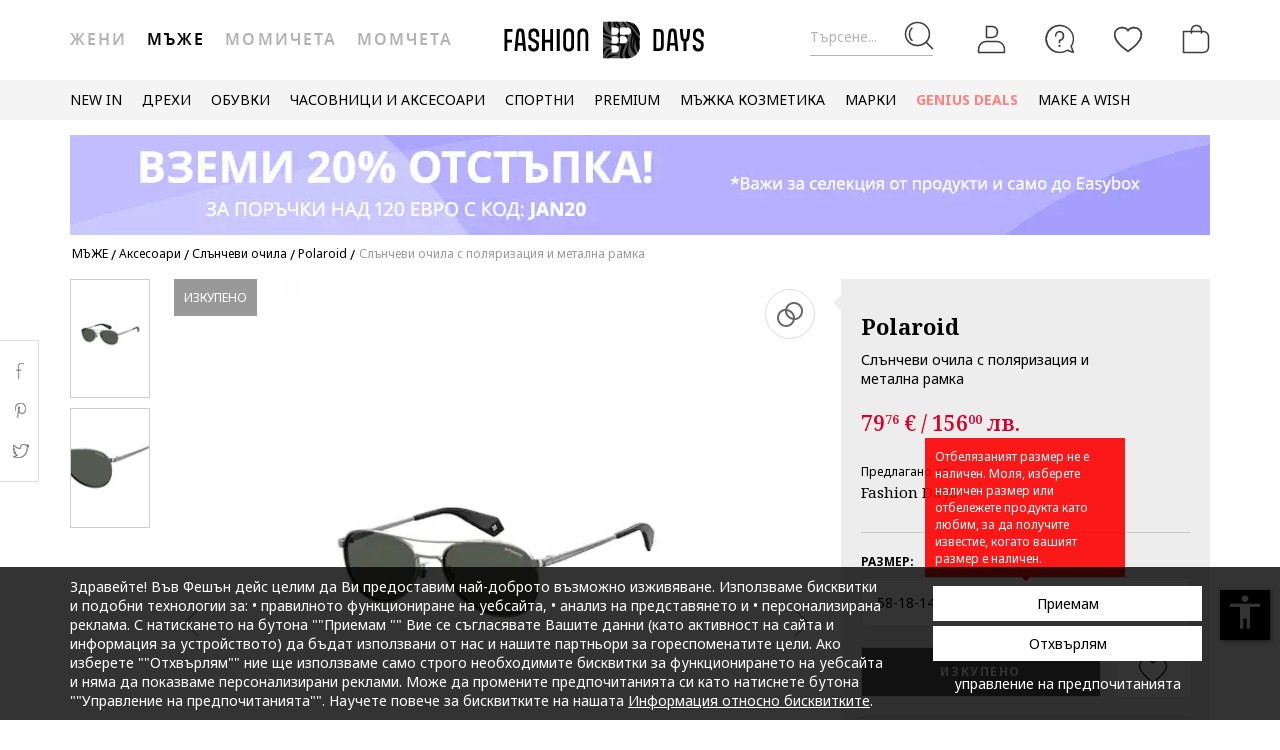

--- FILE ---
content_type: text/html; charset=UTF-8
request_url: https://www.fashiondays.bg/p/%D0%A1%D0%BB%D1%8A%D0%BD%D1%87%D0%B5%D0%B2%D0%B8-%D0%BE%D1%87%D0%B8%D0%BB%D0%B0-%D1%81-%D0%BF%D0%BE%D0%BB%D1%8F%D1%80%D0%B8%D0%B7%D0%B0%D1%86%D0%B8%D1%8F-%D0%B8-%D0%BC%D0%B5%D1%82%D0%B0%D0%BB%D0%BD%D0%B0-%D1%80%D0%B0%D0%BC%D0%BA%D0%B0-%D0%9C%D1%8A%D0%B6%D0%B5-polaroid-p2540831-2/
body_size: 32272
content:
<!DOCTYPE html><html lang="bg"><head>    <title>Слънчеви очила с поляризация и метална рамка - Polaroid (PLD-6070-S-X-6LB)</title>
    <meta charset="utf-8">
        <meta content="Поръчай сега Слънчеви очила с поляризация и метална рамка от Polaroid PLD-6070-S-X-6LB и ще получиш ✅30-дневен период на връщане ✅100% Оригинални Продукти ✅Проверка на пратката" name="description"/>
            <link rel="canonical"
              href="https://www.fashiondays.bg/p/%D0%A1%D0%BB%D1%8A%D0%BD%D1%87%D0%B5%D0%B2%D0%B8-%D0%BE%D1%87%D0%B8%D0%BB%D0%B0-%D1%81-%D0%BF%D0%BE%D0%BB%D1%8F%D1%80%D0%B8%D0%B7%D0%B0%D1%86%D0%B8%D1%8F-%D0%B8-%D0%BC%D0%B5%D1%82%D0%B0%D0%BB%D0%BD%D0%B0-%D1%80%D0%B0%D0%BC%D0%BA%D0%B0-%D0%9C%D1%8A%D0%B6%D0%B5-polaroid-p2540831-2/"/>
    
    <link rel="search" title="Search on Fashion Days" type="application/opensearchdescription+xml" href=https://www.fashiondays.bg/page/open-search>

            <meta name="viewport" content="width=device-width, initial-scale=1.0">
    
            

                    <meta content="index, follow" name="robots" />
    
            <meta content="product" property="og:type" />
    <meta content="Fashion Days" property="og:site_name" />
    <meta content="bg_BG" property="og:locale" />
    <meta content="https://www.fashiondays.bg/p/%D0%A1%D0%BB%D1%8A%D0%BD%D1%87%D0%B5%D0%B2%D0%B8-%D0%BE%D1%87%D0%B8%D0%BB%D0%B0-%D1%81-%D0%BF%D0%BE%D0%BB%D1%8F%D1%80%D0%B8%D0%B7%D0%B0%D1%86%D0%B8%D1%8F-%D0%B8-%D0%BC%D0%B5%D1%82%D0%B0%D0%BB%D0%BD%D0%B0-%D1%80%D0%B0%D0%BC%D0%BA%D0%B0-%D0%9C%D1%8A%D0%B6%D0%B5-polaroid-p2540831-2/" property="og:url" />
    <meta content="Слънчеви очила с поляризация и метална рамка Polaroid" property="og:title" />
    <meta content="Слънчеви очила с поляризация и метална рамка на Polaroid и още много други продукти във Fashion Days" property="og:description" />
        <meta content="https://fdcdn.akamaized.net/m/390x585/products/28556/28555665/images/res_69dacb2d6f68e1659660822233c703e5.jpg?s=zL-gVgiszCCj" property="og:image"/>
        <meta content="https://fdcdn.akamaized.net/m/390x585/products/28556/28555665/images/res_69dacb2d6f68e1659660822233c703e5.jpg?s=zL-gVgiszCCj" property="og:image:secure_url"/>
    <meta content="https://fdcdn.akamaized.net/m/390x585/products/28556/28555665/images/res_48d25d508a5436ae5bc0594b642d5f32.jpg?s=gCC0CBPijUws" property="og:image"/>
        <meta content="https://fdcdn.akamaized.net/m/390x585/products/28556/28555665/images/res_48d25d508a5436ae5bc0594b642d5f32.jpg?s=gCC0CBPijUws" property="og:image:secure_url"/>
                <meta content="product" property="twitter:card"/>
            <meta content="@FashionDaysBG" property="twitter:site"/>
        <meta content="Слънчеви очила с поляризация и метална рамка" property="twitter:title"/>
    <meta content="https://fdcdn.akamaized.net/m/390x585/products/28556/28555665/images/res_69dacb2d6f68e1659660822233c703e5.jpg?s=zL-gVgiszCCj" property="twitter:image"/>
    <meta content="Слънчеви очила с поляризация и метална рамка на Polaroid и още много други продукти във Fashion Days"
          property="twitter:description"/>
    <meta content="PRICE" property="twitter:label1"/>
    <meta content="79.76" property="twitter:data1"/>
    <meta content="AVAILABILITY" property="twitter:label2"/>
    <meta content="Out of stock" property="twitter:data2"/>

            <meta name="p:domain_verify" content="d005333e60f4c2d378cd8ff0aa36563b" />
    
            <meta property="al:ios:url" content="com.fashiondays://www.fashiondays.bg/p/%D0%A1%D0%BB%D1%8A%D0%BD%D1%87%D0%B5%D0%B2%D0%B8-%D0%BE%D1%87%D0%B8%D0%BB%D0%B0-%D1%81-%D0%BF%D0%BE%D0%BB%D1%8F%D1%80%D0%B8%D0%B7%D0%B0%D1%86%D0%B8%D1%8F-%D0%B8-%D0%BC%D0%B5%D1%82%D0%B0%D0%BB%D0%BD%D0%B0-%D1%80%D0%B0%D0%BC%D0%BA%D0%B0-%D0%9C%D1%8A%D0%B6%D0%B5-polaroid-p2540831-2/" />
        <meta property="al:ios:app_store_id" content="614384628" />
        <meta property="al:ios:app_name" content="Fashion Days" />

        <meta property="al:android:url" content="com.fashiondays://www.fashiondays.bg/p/%D0%A1%D0%BB%D1%8A%D0%BD%D1%87%D0%B5%D0%B2%D0%B8-%D0%BE%D1%87%D0%B8%D0%BB%D0%B0-%D1%81-%D0%BF%D0%BE%D0%BB%D1%8F%D1%80%D0%B8%D0%B7%D0%B0%D1%86%D0%B8%D1%8F-%D0%B8-%D0%BC%D0%B5%D1%82%D0%B0%D0%BB%D0%BD%D0%B0-%D1%80%D0%B0%D0%BC%D0%BA%D0%B0-%D0%9C%D1%8A%D0%B6%D0%B5-polaroid-p2540831-2/" />
        <meta property="al:android:app_name" content="Fashion Days" />
        <meta property="al:android:package" content="com.fashiondays.android" />

        <meta property="al:web:url" content="https://www.fashiondays.bg/p/%D0%A1%D0%BB%D1%8A%D0%BD%D1%87%D0%B5%D0%B2%D0%B8-%D0%BE%D1%87%D0%B8%D0%BB%D0%B0-%D1%81-%D0%BF%D0%BE%D0%BB%D1%8F%D1%80%D0%B8%D0%B7%D0%B0%D1%86%D0%B8%D1%8F-%D0%B8-%D0%BC%D0%B5%D1%82%D0%B0%D0%BB%D0%BD%D0%B0-%D1%80%D0%B0%D0%BC%D0%BA%D0%B0-%D0%9C%D1%8A%D0%B6%D0%B5-polaroid-p2540831-2/" />
    
    <meta property="fb:app_id" content="1771937399725515">

    <link rel="apple-touch-icon" sizes="180x180" href="/images/webui/favicon/apple-touch-icon-xmas-180x180.png">
    <link rel="icon" type="image/png" sizes="32x32" href="/images/webui/favicon/favicon-xmas-32x32.png">
    <link rel="icon" type="image/png" sizes="16x16" href="/images/webui/favicon/favicon-xmas-16x16.png">
    <link rel="manifest" href="/images/webui/favicon/site.webmanifest">

    <link rel="preconnect" href="https://fonts.gstatic.com" crossorigin>
    <link href="https://fonts.googleapis.com/css2?family=Noto+Sans:ital,wght@0,400;0,700;1,400&display=swap" rel="stylesheet">
    <link href="https://fonts.googleapis.com/css2?family=Noto+Serif:wght@400;700&display=swap" rel="stylesheet">

    
    
            <link rel="stylesheet" href="/assets/56f5758b9eb755f1a900574f9a13ab144613cd55/static/css-assets/productDetails.css?56f5758b9eb755f1a900574f9a13ab144613cd55">

        
    <!--[if lt IE 10]>
    <script src="/assets/56f5758b9eb755f1a900574f9a13ab144613cd55/static/js-assets/matchMedia.js?56f5758b9eb755f1a900574f9a13ab144613cd55"></script>
    <![endif]-->

            <script src="https://cdn.onesignal.com/sdks/OneSignalSDK.js" async=""></script>
<script>

        OneSignal = window.OneSignal || [];

            OneSignal.push(function() {
            OneSignal.init({
                appId: "5837d068-4c92-4770-a91c-3d9e0e80cd34",
            });
        });
    
    OneSignal.push(["addListenerForNotificationOpened", function(payload) {
        OneSignal.getUserId(function(userId) {
            registerGaEvent({
                category: 'os_addListenerForNotificationOpened',
                action: 'u_id ' + userId,
                label: 'n_id ' + payload.id
            });
        });
    }]);

    OneSignal.push(function() {
        // Occurs when the user's subscription changes to a new value.
        OneSignal.on('notificationPermissionChange', function(permissionChange) {
            let currentPermission = permissionChange.to;
            OneSignal.getUserId(function(userId) {
                registerGaEvent({
                    category: 'os_notificationPermissionChange',
                    action: 'u_id ' + userId,
                    label: currentPermission
                });
            });
        });
    });

    OneSignal.push(function() {
        // Occurs when native browser prompt is shown
        OneSignal.on('permissionPromptDisplay', function() {
            registerGaEvent({
                category: 'os_permissionPromptDisplay',
                action: 'displayed'
            });
        });
    });

    OneSignal.push(function() {
        // Occurs when the user's subscription changes to a new value.
        OneSignal.on('subscriptionChange', function(isSubscribed) {
            OneSignal.getUserId(function(userId) {
                registerGaEvent({
                    category: 'os_subscriptionChange',
                    action: 'u_id ' + userId,
                    label: isSubscribed
                });
            })
        });
    });

    OneSignal.push(function() {
        OneSignal.on('popoverShown', function() {
            registerGaEvent({
                category: 'os_popoverPromptDisplay',
                action: 'displayed'
            });
        });
    });

    OneSignal.push(function() {
        OneSignal.on('popoverAllowClick', function() {
            registerGaEvent({
                category: 'os_popoverAllowClick',
                action: 'allowed'
            });
        });
    });

    OneSignal.push(function() {
        OneSignal.on('popoverCancelClick', function() {
            registerGaEvent({
                category: 'os_popoverCancelClick',
                action: 'cancel'
            });
        });
    });

    OneSignal.push(function() {
        OneSignal.on('popoverClosed', function() {
            registerGaEvent({
                category: 'os_popoverClosed',
                action: 'closed'
            });
        });
    });

    </script>    
     
        <script type="text/javascript">
    authToken = 'anon-9c104cbeb3cc0b3cfa21d6090dc496350fd546be';
    var customerId = '1';
</script>
    <script>
        let gtmListingData = {"listType":"Direct","listingName":"Direct","listDetail":"Direct","listSource":"PDP"};
            </script>
    <div></div>
                    <script type="text/javascript">
  var dataLayer = dataLayer || [];
  var gtmProductData = {"customer":{"customerId":1,"customerUniqueId":1,"customerStatus":"unregistered","referrerId":1,"referrerName":"N\/A","customerGender":"N\/A","customerMemberSince":"N\/A","customerLastLogin":"N\/A","customerBuyerSince":"N\/A","customerFirstPurchase":"N\/A","customerLastPurchase":"N\/A","customerOrders":"N\/A","recentProductsStatus":"N\/A","email":{"nl":"N\/A","fav":"N\/A","alerts":"N\/A","survey":"N\/A"},"customerClusterId":900,"customerGeniusFlag":"N\/A","customerGeniusTier":"N\/A","customerBnplEligibility":"N\/A","customerUserDomain":"N\/A","genius_initial_cluster":"N\/A","genius_current_cluster":"N\/A","currentCohort":"N\/A","customerNotificationBannerStatus":{"toucp":false},"customerCookieExternalIdsRejected":["FitAnalitycs","Google Analytics","Inspectlet","WisePops","Firebase","Criteo","Google Ads","Bing","RTB","Emarsys","Facebook","ProfitShare","Pinterest","TikTok","MGID","Teads","Google Ads Personalization"],"customerSocialLoginEmag":"N\/A","customerHasPhone":"N\/A"},"unique_token":"176766835955566","customerId":1,"customerUniqueId":1,"customerStatus":"unregistered","referrerId":1,"referrerName":"N\/A","customerGender":"N\/A","customerMemberSince":"N\/A","customerLastLogin":"N\/A","customerBuyerSince":"N\/A","customerFirstPurchase":"N\/A","customerLastPurchase":"N\/A","customerOrders":"N\/A","recentProductsStatus":"N\/A","email":{"nl":"N\/A","fav":"N\/A","alerts":"N\/A","survey":"N\/A"},"customerClusterId":900,"customerGeniusFlag":"N\/A","customerGeniusTier":"N\/A","customerBnplEligibility":"N\/A","customerUserDomain":"N\/A","genius_initial_cluster":"N\/A","genius_current_cluster":"N\/A","currentCohort":"N\/A","customerNotificationBannerStatus":{"toucp":false},"customerCookieExternalIdsRejected":["FitAnalitycs","Google Analytics","Inspectlet","WisePops","Firebase","Criteo","Google Ads","Bing","RTB","Emarsys","Facebook","ProfitShare","Pinterest","TikTok","MGID","Teads","Google Ads Personalization"],"customerSocialLoginEmag":"N\/A","customerHasPhone":"N\/A","product":{"hasVideo":"no","name":"\u0421\u043b\u044a\u043d\u0447\u0435\u0432\u0438 \u043e\u0447\u0438\u043b\u0430 \u0441 \u043f\u043e\u043b\u044f\u0440\u0438\u0437\u0430\u0446\u0438\u044f \u0438 \u043c\u0435\u0442\u0430\u043b\u043d\u0430 \u0440\u0430\u043c\u043a\u0430","productDescription":465,"brandId":41791,"brandName":"Polaroid","classification":"ACCESSORIES","classificationId":2,"subClassification":"SUNGLASSES","subClassificationId":"96","buyingCategory":"2398","tagId":2,"parentProductId":2540831,"productId":2540831,"sku":"PLD-6070-S-X-6LB","skuVariant":"PLD-6070-S-X-6LB","vendorId":1,"price":79.76,"priceRRP":79.76,"availabilityId":"6","listingPosition":-1,"productStatus":"sold out","isConsignment":"no"}};
  beemUsedProducts = {
    localStorageKey: 'beemUsedProducts',
    all: function () {
        var ids = JSON.parse(localStorage.getItem(this.localStorageKey));
        if (!ids) {
            ids = {};
        }
        return ids;
    },
    push: function (productId) {
        var ids = this.all();
        ids[parseInt(productId)] = true;
        localStorage.setItem(this.localStorageKey, JSON.stringify(ids));
    },
    has: function (productId) {
        return this.all().hasOwnProperty(productId);
    }
  }
  if (typeof gtmProductData.product === 'object') {
    gtmProductData.product.arFeature = beemUsedProducts.has(gtmProductData.product.parentProductId) ? 'yes' : 'no';
  }
  if (typeof gtmProductData.cart !== 'undefined' && typeof gtmProductData.cart.products !== 'undefined' && Array.isArray(gtmProductData.cart.products)) {
    gtmProductData.cart.products.map(function(product){product.arFeature = beemUsedProducts.has(product.parentProductId) ? 'yes' : 'no';});
  }
  var gtmData = gtmProductData;
  if (typeof gtmListingData === 'undefined') {
    gtmListingData = {};
  }
  if (gtmData.product) {
    gtmData.product = {...gtmProductData.product, ...gtmListingData};
  } else {
    gtmData = {...gtmProductData, ...gtmListingData};
  }
  Object.keys(gtmData).forEach((key) => (gtmData[key] == null) && delete gtmData[key]);

  if (Object.keys(gtmData).length) {
    if (typeof dataLayer[0] !== undefined) {
      dataLayer[0] = Object.assign({}, dataLayer[0], gtmData);
    } else {
      dataLayer.push(gtmData);
    }
  }
</script>

        <!-- Google Tag Manager -->
<script>(function(w,d,s,l,i){w[l]=w[l]||[];w[l].push({'gtm.start': new Date().getTime(),event:'gtm.js'});var f=d.getElementsByTagName(s)[0], j=d.createElement(s),dl=l!='dataLayer'?'&l='+l:'';j.async=true;j.src='//www.googletagmanager.com/gtm.js?id='+i+dl;f.parentNode.insertBefore(j,f);})(window,document,'script','dataLayer','GTM-5MGVZV');</script>
<!-- End Google Tag Manager -->

    

</head>
<body id="site-bg"
    class="clearfix bg"
    style="" onunload="" >

    
            <!-- Google Tag Manager -->
<noscript><iframe src="//www.googletagmanager.com/ns.html?id=GTM-5MGVZV" height="0" width="0" style="display:none;visibility:hidden"></iframe></noscript>
<!-- End Google Tag Manager -->

    
    <noscript>
        <div id="noscript"><div class="alertmessage">За пълен достъп до съдържанието на страницата, моля активирайте Javascript настройките на вашия браузър</div></div>
    </noscript>

    <!-- pzk-web-22.m247.fd.corp -->

    <div id="unsupported-browsers">
        <div class="container">
            <div class="row">
                <div class="col-xs-12">
                    <span>Използвате стара версия на вашия браузър. Моля, свалете последната версия на браузъра за оптимално шопинг изживяване.</span>
                    <span class="f-right"><a href="javascript: void(0);">Благодаря, разбрах.</a> </span>
                </div>
            </div>
        </div>
    </div>
        <div id="full-site-canvas" class="">
        <div class="backdrop-canvas"></div>
                    
    
    <div id="head-section">
        

    


<header class="header">
    <div class="container">
                    <nav class="my-account-menu">
                <div class="nav nav-pills">
                    <div class="top-menu-item">
                        <a href="javascript:void(0)" id="mobile-search" aria-label="Търсене...">
                            <span class="text-placeholder">Търсене...</span>
                            <div class="container-icon">
                                <i class="icon icon-fdux_search"></i>
                            </div>
                        </a>
                    </div>
                    <div class="" id="user-mobile-area" data-100vh-max="sm">
                            <div class="top-menu-item my-account" id="login-dropdown">
                                <a id="customer-account"                                     class="hasArrow "                                   href="/customer/authentication?auth_source=accountMenu" aria-label="Вход">
                                    <div class="container-icon">
                                        <i class="icon icon-fdux_profile"></i>
                                    </div>
                                </a>
                                                                <div class="account-menu" data-login-flow-page="miniMenu">
                                    <div class="login-form">
                                        <span class="sub-title">Влез с имейл</span>
                                        <div class="get-login-form">
                                            <div class="fd-spinner is-shown"></div>
                                        </div>
                                        <div class="forgot-new" id="login-p">
                                            <div class="forgot-pass">
                                                <a href="https://www.fashiondays.bg/customer/recover-password" id="forget-password-open">Забравена парола</a>
                                            </div>
                                                                                            <div class="social-connect-login">
                                                    
    <div class="emag-login">
        <button
                class="btn-emag"
                onclick="handleEmagLogin()"
                type="button"
                aria-label="Впиши се с eMAG"
                data-login-flow-action="emagLoginClick"
        >
            <div>
                <span class="emag-icon"></span>
                <span class="emag">Впиши се с eMAG</span>
            </div>
        </button>
    </div>

<script>
    function handleEmagLogin() {
        const nlAccept = document.getElementById('register-newsletter_subscription_type')?.checked ? 1 : 0;
        const url = `${Routing.generate('customer_social_redirect_to_emag')}${nlAccept ? '?nl_accept=1' : ''}`;
        window.location.href = url;
    }
</script>

<div class="wrapper-secondary-social">
        <div class="facebook-login">
        <button
                class="btn-facebook"
                onclick="SocialConnectApp.triggerFacebookLogin()"
                type="button"
                aria-label="Впиши се с Facebook"
                data-login-flow-action="facebookLoginClick"
        >
            <div>
                <span class="facebook-icon"></span>
                <span class="facebook">Впиши се с Facebook</span>
            </div>
        </button>
    </div>
            <div class="google-login">
        <button
                class="btn-google"
                onclick="SocialConnectApp.triggerGoogleLogin()"
                type="button"
                aria-label="Впиши се с Google"
                data-login-flow-action="googleLoginClick"
        >
            <div>
                <span class="google-icon"></span>
                <span class="google">Впиши се с Google</span>
            </div>
        </button>
    </div>
            <div class="apple-login">
        <button
                class="btn-apple"
                onclick="SocialConnectApp.triggerAppleLogin()"
                type="button"
                aria-label="Влез с Apple"
                data-login-flow-action="appleLoginClick"
        >
            <div>
                <span class="icon-fdux_apple_logo"></span>
                <span class="apple">Влез с Apple</span>
            </div>
        </button>
    </div>
    </div>
<div class="clearfix"></div>
                                                </div>
                                                                                        <div class="clearfix"></div>
                                            <div class="new-account">
                                                <a href="https://www.fashiondays.bg/customer/authentication/register" id="register-open">Регистрирай се</a>
                                            </div>
                                        </div>
                                    </div>
                                    <div class="register-form">
                                        <span class="sub-title">Впиши се с имейл</span>
                                        <div class="get-register-form"></div>
                                                                                    <div class="social-connect-login">
                                                
    <div class="emag-login">
        <button
                class="btn-emag"
                onclick="handleEmagLogin()"
                type="button"
                aria-label="Впиши се с eMAG"
                data-login-flow-action="emagLoginClick"
        >
            <div>
                <span class="emag-icon"></span>
                <span class="emag">Впиши се с eMAG</span>
            </div>
        </button>
    </div>

<script>
    function handleEmagLogin() {
        const nlAccept = document.getElementById('register-newsletter_subscription_type')?.checked ? 1 : 0;
        const url = `${Routing.generate('customer_social_redirect_to_emag')}${nlAccept ? '?nl_accept=1' : ''}`;
        window.location.href = url;
    }
</script>

<div class="wrapper-secondary-social">
        <div class="facebook-login">
        <button
                class="btn-facebook"
                onclick="SocialConnectApp.triggerFacebookLogin()"
                type="button"
                aria-label="Впиши се с Facebook"
                data-login-flow-action="facebookLoginClick"
        >
            <div>
                <span class="facebook-icon"></span>
                <span class="facebook">Впиши се с Facebook</span>
            </div>
        </button>
    </div>
            <div class="google-login">
        <button
                class="btn-google"
                onclick="SocialConnectApp.triggerGoogleLogin()"
                type="button"
                aria-label="Впиши се с Google"
                data-login-flow-action="googleLoginClick"
        >
            <div>
                <span class="google-icon"></span>
                <span class="google">Впиши се с Google</span>
            </div>
        </button>
    </div>
            <div class="apple-login">
        <button
                class="btn-apple"
                onclick="SocialConnectApp.triggerAppleLogin()"
                type="button"
                aria-label="Влез с Apple"
                data-login-flow-action="appleLoginClick"
        >
            <div>
                <span class="icon-fdux_apple_logo"></span>
                <span class="apple">Влез с Apple</span>
            </div>
        </button>
    </div>
    </div>
<div class="clearfix"></div>
                                            </div>
                                                                                <a href="https://www.fashiondays.bg/customer/authentication" class="already-user" id="register-login-link">Вече имате профил?</a>
                                    </div>
                                </div>
                                                            </div>
                            <div class="top-menu-item">
                                <a href="/page/faq/" id="customer-support"  class="follow-href "  aria-label="FAQ">
                                    <div class="container-icon">
                                        <i class="icon icon-fdux_help"></i>
                                    </div>
                                    <div class="text">Помощ</div>
                                </a>
                            </div>
                        </div>
                        <div class="top-menu-item">
                            <a href="/wishlist" id="wishlist-top-menu" aria-label="Любими">
                                <div class="container-icon">
                                    <i class="icon icon-fdux_wishlist"></i>
                                    <span id="prodFavCountHeader" class="top-menu-item__counter"></span>
                                </div>
                                <div class="text">ЛЮБИМИ ПРОДУКТИ</div>
                            </a>
                        </div>
                        <div class="top-menu-item">
                            <a href="/cart/" id="customer-basket" class="basket-link " aria-label="Количка">
                                <div class="container-icon">
                                    <i class="icon icon-fdux_cart"></i>
                                    <span id="prodCartCountHeader" class="concealed top-menu-item__counter"></span>
                                </div>
                                <div class="text">Количка</div>
                            </a>
                        </div>
                        <div class="top-menu-item">
                            <a href="javascript: void(0);" id="mobile-login" aria-label="Вход">
                                <div class="container-icon">
                                    <i class="icon icon-fdux_profile"></i>
                                </div>
                            </a>
                        </div>                    <div id="basket-notification" class="header-notification">
                        <span>Продуктът е добавен в количката</span>
                    </div>
                    <div id="fav-notification" class="header-notification"
                         data-text-new="Продуктът е добавен към Любими продукти."
                         data-text-existing="Продуктът вече е отбелязан като любим и е преместен в началото на списъка.">
                        <span></span>
                    </div>
                </div>
            </nav>
        
                    <div class="hidden-md hidden-lg visible-xs visible-sm burger-menu">
                <input type="checkbox" class="burger-menu__checkbox hidden" id="burger-menu">
                <label class="burger-menu__btn" for="burger-menu">
                    <div class="burger-menu__icon"></div>
                </label>
            </div>
                                                                <nav id="tag-menu" class="hidden-xs hidden-sm visible-md visible-lg" aria-label="Gender Menu">
        <ul class="nav">
                                    <li>
                    <a href="/t/%D0%96%D0%B5%D0%BD%D0%B8/"  data-tag-id="1">Жени</a>
                </li>
                                                <li>
                    <a href="/t/%D0%9C%D1%8A%D0%B6%D0%B5/" class="active" data-tag-id="2">Мъже</a>
                </li>
                                                <li>
                    <a href="/t/%D0%9C%D0%BE%D0%BC%D0%B8%D1%87%D0%B5%D1%82%D0%B0/"  data-tag-id="7">Момичета</a>
                </li>
                                                <li>
                    <a href="/t/%D0%9C%D0%BE%D0%BC%D1%87%D0%B5%D1%82%D0%B0/"  data-tag-id="8">Момчета</a>
                </li>
                        </ul>
</nav>
                
                    <a class="navbar-brand" id="logo-link" href="https://www.fashiondays.bg/t/%D0%9C%D1%8A%D0%B6%D0%B5/"
               title="Модна дестинация #1">
                 <span class="hidden-xs visible-sm visible-md visible-lg logo-header-desktop">
                  <img src="/images/webui/logo/logo_desktop_autumn_24.svg?56f5758b9eb755f1a900574f9a13ab144613cd55" width="200"
                       height="40" alt="Fashion Days">
                </span>
                <span class="visible-xs hidden-sm hidden-md hidden-lg logo-header-responsive">
                    <img src="/images/webui/logo/logo_responsive_autumn_24.svg?56f5758b9eb755f1a900574f9a13ab144613cd55" width="34"
                         height="34" alt="Fashion Days">
                </span>
            </a>
            
                    <div class="search-container ui-front" id="search-container">
                                <form method="GET" action="/search/" id="search-form" class="clearfix">
                    <button type="button" id="close-search" class="btn search__btn"></button>
                    <div id="clear-search-field" class="search__btn">
                        <i class="icon icon-x-close"></i>
                    </div>
                    <input type="text" id="search-input" name="q" placeholder="Търси в уебсайта..." value="" autocomplete="off">
                    <input type="hidden" name="effective_search" value="1">
                    <button id="search-submit" class="btn search__btn" value="Търси">
                        <span class="icon-fdux_search"></span>
                    </button>
                    <ul id="search-container__results"></ul>
                </form>
            </div>
        
            </div>
</header>
<script type="text/javascript">
	const noMenuAuth = false
</script>

                    









<div id="main-menu" data-100vh-max="sm"><div class="visible-xs visible-sm hidden-md hidden-lg main-menu__tag-responsive-nav"><ul><li><a href="/t/%D0%96%D0%B5%D0%BD%D0%B8/"  data-tag-id="1">Жени</a></li><li><a href="/t/%D0%9C%D1%8A%D0%B6%D0%B5/" class="active" data-tag-id="2">Мъже</a></li><li><a href="/t/%D0%9C%D0%BE%D0%BC%D0%B8%D1%87%D0%B5%D1%82%D0%B0/"  data-tag-id="7">Момичета</a></li><li><a href="/t/%D0%9C%D0%BE%D0%BC%D1%87%D0%B5%D1%82%D0%B0/"  data-tag-id="8">Момчета</a></li></ul></div><div class="container main-menu__container"><nav class="main-menu__nav-container main-menu__nav-container--base clearfix" aria-label="Main Menu"><ul class="main-menu__nav"><li class="main-menu__tag-responsive"><a href="/t/%D0%9C%D1%8A%D0%B6%D0%B5/">
                                    Виж Начална страница Мъже
                                </a></li><li class="main-menu__item"><span style=""
                                          class=""
                                          data-item-type="3">
                                          NEW IN
                                          
                                    </span><div class="main-menu__overlay"><div class="main-menu__overlay-title">NEW IN</div><div class="main-menu__overlay-content main-menu__overlay-content--banner main-menu__overlay-content--banner--2"><a class="main-menu__item-child main-menu__item-child--is-bold  "
           href="/s/new-this-week-m/"
           style=""
             data-item-type="8"><span class="main-menu__item-child__title">НОВО ТАЗИ СЕДМИЦА</span></a><a class="main-menu__item-child main-menu__item-child--is-bold  "
           href="/s/new-this-month-m/"
           style=""
             data-item-type="8"><span class="main-menu__item-child__title">НОВО ТОЗИ МЕСЕЦ</span></a><span class="main-menu__item-empty-line" data-item-type="1"></span><span class="main-menu__item-child main-menu__item-child--is-bold  "
              style="" data-item-type="3">
              ПАЗАРУВАЙ ПО КАТЕГОРИЯ
        </span><a class="main-menu__item-child   "
           href="/s/fresh-fits-new-in-m/"
           style=""
             data-item-type="8"><span class="main-menu__item-child__title">Свежи модели/ Дрехи</span></a><a class="main-menu__item-child   "
           href="/s/step-up-new-in-m/"
           style=""
             data-item-type="8"><span class="main-menu__item-child__title">Нов любим чифт/ Обувки</span></a><a class="main-menu__item-child   "
           href="/s/finishing-touches-new-in-m/"
           style=""
             data-item-type="8"><span class="main-menu__item-child__title">Ефектни акценти/ Аксесоари</span></a><span class="main-menu__item-column-break" data-item-type="2"></span><span class="main-menu__item-child main-menu__item-child--is-bold  "
              style="" data-item-type="3">
              ЛУКС КОЛЕКЦИИ
        </span><a class="main-menu__item-child   "
           href="/g/golden-goose"
           style=""
             data-item-type="8"><span class="main-menu__item-child__title">Golden Goose модели</span></a><a class="main-menu__item-child   "
           href="/s/high-end-watches-accents-m/"
           style=""
             data-item-type="8"><span class="main-menu__item-child__title">Луксозни часовници и акценти</span></a><a class="main-menu__item-child   "
           href="/s/elevated-soles-m/"
           style=""
             data-item-type="8"><span class="main-menu__item-child__title">Висок клас обувки</span></a><span class="main-menu__item-empty-line" data-item-type="1"></span><span class="main-menu__item-child main-menu__item-child--is-bold  "
              style="" data-item-type="3">
              FD MALL
        </span><a class="main-menu__item-child   "
           href="https://www.fashiondays.bg/shop/sport-m/"
           style=""
             data-item-type="8"><span class="main-menu__item-child__title">THE SPORT SHOP</span></a><a class="main-menu__item-child   "
           href="https://www.fashiondays.bg/shop/premium-m/"
           style=""
             data-item-type="8"><span class="main-menu__item-child__title">THE PREMIUM SHOP</span></a><a class="main-menu__item-child   "
           href="https://www.fashiondays.bg/shop/affordable-m/"
           style=""
             data-item-type="8"><span class="main-menu__item-child__title">THE AFFORDABLE SHOP</span></a><a class="main-menu__item-child   "
           href="https://www.fashiondays.bg/shop/denim-m/"
           style=""
             data-item-type="8"><span class="main-menu__item-child__title">THE DENIM SHOP</span></a><a class="main-menu__item-child   "
           href="https://www.fashiondays.bg/shop/inspo-m/"
           style=""
             data-item-type="8"><span class="main-menu__item-child__title">THE FW25 SHOP</span></a><a class="main-menu__item-child  main-menu__item-child--has-banner main-menu__item-child--has-banner--2"
           href="/s/new-this-month-m/"
           style=""
             data-item-type="8"><span class="main-menu__item-child__title">Banner 2 columns NEW IN</span><picture><source media="(min-width: 992px)" srcset="https://fdcdn.akamaized.net/b/538x433/sCT-538x433.jpg?s=Ys_G-snfTsWi"><source media="(max-width: 991px)" srcset="https://fdcdn.akamaized.net/b/930x240/sCV-930x240.jpg?s=v2LGD7Yvxacl"><img loading="lazy" class="main-menu__item-child__banner" src="https://fdcdn.akamaized.net/b/930x240/sCV-930x240.jpg?s=v2LGD7Yvxacl" alt=""></picture></a></div><a href="javascript:;" role="button" class="main-menu__overlay-back"><i class="icon icon-fd-left-arrow"></i> Назад
                                        </a></div></li><li class="main-menu__item"><span style=""
                                          class=""
                                          data-item-type="3">
                                          ДРЕХИ
                                          
                                    </span><div class="main-menu__overlay"><div class="main-menu__overlay-title">ДРЕХИ</div><div class="main-menu__overlay-content main-menu__overlay-content--banner main-menu__overlay-content--banner--2"><a class="main-menu__item-child main-menu__item-child--is-bold  "
           href="/s/app-new-in-menu-mmse-m"
           style=""
             data-item-type="7"><span class="main-menu__item-child__title">НОВИ ПРЕДЛОЖЕНИЯ</span></a><span class="main-menu__item-child main-menu__item-child--is-bold  "
              style="" data-item-type="3">
              КАТЕГОРИИ
        </span><a class="main-menu__item-child   "
           href="/g/%D0%9C%D1%8A%D0%B6%D0%B5-/%D0%94%D1%80%D0%B5%D1%85%D0%B8-%D0%AF%D0%BA%D0%B5%D1%82%D0%B0"
           style=""
             data-item-type="6"><span class="main-menu__item-child__title">Якета</span></a><a class="main-menu__item-child   "
           href="/g/%D0%9C%D1%8A%D0%B6%D0%B5-/%D0%94%D1%80%D0%B5%D1%85%D0%B8-%D0%94%D1%8A%D0%BD%D0%BA%D0%B8"
           style=""
             data-item-type="6"><span class="main-menu__item-child__title">Дънки</span></a><a class="main-menu__item-child   "
           href="/g/%D0%9C%D1%8A%D0%B6%D0%B5-/%D0%94%D1%80%D0%B5%D1%85%D0%B8-%D0%A2%D0%95%D0%9D%D0%98%D0%A1%D0%9A%D0%98"
           style=""
             data-item-type="6"><span class="main-menu__item-child__title">Тениски</span></a><a class="main-menu__item-child   "
           href="/g/%D0%9C%D1%8A%D0%B6%D0%B5-/%D0%94%D1%80%D0%B5%D1%85%D0%B8-%D0%9F%D0%B0%D0%BB%D1%82%D0%B0"
           style=""
             data-item-type="6"><span class="main-menu__item-child__title">Палта</span></a><a class="main-menu__item-child   "
           href="/g/%D0%9C%D1%8A%D0%B6%D0%B5-/%D0%94%D1%80%D0%B5%D1%85%D0%B8-%D0%9F%D0%BB%D0%B5%D1%82%D0%B5%D0%BD%D0%B8_%D0%BC%D0%BE%D0%B4%D0%B5%D0%BB%D0%B8"
           style=""
             data-item-type="6"><span class="main-menu__item-child__title">Пуловери и жилетки</span></a><a class="main-menu__item-child   "
           href="/g/%D0%9C%D1%8A%D0%B6%D0%B5-/%D0%94%D1%80%D0%B5%D1%85%D0%B8-%D0%A1%D0%B0%D0%BA%D0%B0"
           style=""
             data-item-type="6"><span class="main-menu__item-child__title">Сака</span></a><a class="main-menu__item-child   "
           href="/g/%D0%9C%D1%8A%D0%B6%D0%B5-/%D0%94%D1%80%D0%B5%D1%85%D0%B8-%D0%9F%D0%B0%D0%BD%D1%82%D0%B0%D0%BB%D0%BE%D0%BD%D0%B8"
           style=""
             data-item-type="6"><span class="main-menu__item-child__title">ПАНТАЛОНИ</span></a><a class="main-menu__item-child   "
           href="/g/%D0%9C%D1%8A%D0%B6%D0%B5-/%D0%94%D1%80%D0%B5%D1%85%D0%B8-%D0%A1%D1%83%D0%B8%D1%82%D1%88%D1%8A%D1%80%D1%82%D0%B8_%D1%81_%D0%BA%D0%B0%D1%87%D1%83%D0%BB%D0%BA%D0%B0"
           style=""
             data-item-type="6"><span class="main-menu__item-child__title">Суитшърти</span></a><a class="main-menu__item-child   "
           href="/g/%D0%9C%D1%8A%D0%B6%D0%B5-/%D0%94%D1%80%D0%B5%D1%85%D0%B8-%D0%91%D0%BB%D1%83%D0%B7%D0%B8"
           style=""
             data-item-type="6"><span class="main-menu__item-child__title">Блузи</span></a><a class="main-menu__item-child   "
           href="/g/%D0%9C%D1%8A%D0%B6%D0%B5-/%D0%94%D1%80%D0%B5%D1%85%D0%B8-%D0%A0%D0%B8%D0%B7%D0%B8"
           style=""
             data-item-type="6"><span class="main-menu__item-child__title">Ризи</span></a><a class="main-menu__item-child   "
           href="/g/%D0%9C%D1%8A%D0%B6%D0%B5-/%D0%94%D1%80%D0%B5%D1%85%D0%B8-%D0%9F%D0%B8%D0%B6%D0%B0%D0%BC%D0%B8_%D0%B8_%D1%85%D0%B0%D0%BB%D0%B0%D1%82%D0%B8"
           style=""
             data-item-type="6"><span class="main-menu__item-child__title">Домашно облекло и халати за баня</span></a><a class="main-menu__item-child   "
           href="/g/%D0%9C%D1%8A%D0%B6%D0%B5-/%D0%94%D1%80%D0%B5%D1%85%D0%B8-%D0%9F%D0%B8%D0%B6%D0%B0%D0%BC%D0%B8_%D0%B8_%D1%85%D0%B0%D0%BB%D0%B0%D1%82%D0%B8"
           style=""
             data-item-type="6"><span class="main-menu__item-child__title">Пижами</span></a><a class="main-menu__item-child   "
           href="/g/%D0%9C%D1%8A%D0%B6%D0%B5-/%D0%94%D1%80%D0%B5%D1%85%D0%B8-%D0%A7%D0%BE%D1%80%D0%B0%D0%BF%D0%B8"
           style=""
             data-item-type="6"><span class="main-menu__item-child__title">Чорапи</span></a><a class="main-menu__item-child   "
           href="/g/%D0%9C%D1%8A%D0%B6%D0%B5-/%D0%94%D1%80%D0%B5%D1%85%D0%B8-%D0%91%D0%B5%D0%BB%D1%8C%D0%BE"
           style=""
             data-item-type="6"><span class="main-menu__item-child__title">Бельо</span></a><a class="main-menu__item-child   "
           href="/g/%D0%9C%D1%8A%D0%B6%D0%B5-/%D0%94%D1%80%D0%B5%D1%85%D0%B8-%D0%9A%D0%BE%D0%BC%D0%BF%D0%BB%D0%B5%D0%BA%D1%82%D0%B8_%D0%B1%D0%B0%D0%BD%D1%81%D0%BA%D0%B8"
           style=""
             data-item-type="6"><span class="main-menu__item-child__title">Плажно облекло и бански</span></a><a class="main-menu__item-child   "
           href="/g/Мъже-/Дрехи"
           style=""
             data-item-type="8"><span class="main-menu__item-child__title">Виж всички &gt;</span></a><span class="main-menu__item-empty-line" data-item-type="1"></span><span class="main-menu__item-child main-menu__item-child--is-bold  "
              style="" data-item-type="3">
              TOP BRANDS
        </span><a class="main-menu__item-child   "
           href="/s/tommy-hilfiger-m/"
           style=""
             data-item-type="8"><span class="main-menu__item-child__title">Tommy Hilfiger</span><span class="main-menu__item-child__label label" style="background-color: #FFE466">НОВО ВЪВ FD</span></a><a class="main-menu__item-child   "
           href="/g/Мъже-hugo/Дрехи"
           style=""
             data-item-type="8"><span class="main-menu__item-child__title">Hugo</span></a><a class="main-menu__item-child   "
           href="/g/Мъже-boss/Дрехи"
           style=""
             data-item-type="8"><span class="main-menu__item-child__title">Boss</span></a><a class="main-menu__item-child   "
           href="/g/Мъже-karl_lagerfeld/Дрехи"
           style=""
             data-item-type="8"><span class="main-menu__item-child__title">Karl Lagerfeld</span></a><a class="main-menu__item-child   "
           href="/s/calvin-klein-m/"
           style=""
             data-item-type="8"><span class="main-menu__item-child__title">Calvin Klein</span><span class="main-menu__item-child__label label" style="background-color: #FFE466">НОВО ВЪВ FD</span></a><a class="main-menu__item-child   "
           href="/g/Мъже-armani_exchange/Дрехи"
           style=""
             data-item-type="8"><span class="main-menu__item-child__title">Armani Exchange</span></a><a class="main-menu__item-child   "
           href="/g/Мъже-g_star/Дрехи"
           style=""
             data-item-type="8"><span class="main-menu__item-child__title">G-STAR</span></a><a class="main-menu__item-child   "
           href="/g/Мъже-guess/Дрехи"
           style=""
             data-item-type="8"><span class="main-menu__item-child__title">GUESS</span></a><a class="main-menu__item-child   "
           href="/g/Мъже-jack_jones/Дрехи"
           style=""
             data-item-type="8"><span class="main-menu__item-child__title">Jack&amp;Jones</span></a><a class="main-menu__item-child   "
           href="/g/Мъже-levi_s/Дрехи"
           style=""
             data-item-type="8"><span class="main-menu__item-child__title">Levi&#039;s</span></a><a class="main-menu__item-child   "
           href="/g/Мъже-pepe_jeans_london/Дрехи"
           style=""
             data-item-type="8"><span class="main-menu__item-child__title">Pepe Jeans London</span></a><a class="main-menu__item-child   "
           href="/g/Мъже-gant/Дрехи"
           style=""
             data-item-type="8"><span class="main-menu__item-child__title">Gant</span></a><a class="main-menu__item-child   "
           href="/g/Мъже-napapijri/Дрехи"
           style=""
             data-item-type="8"><span class="main-menu__item-child__title">Napapijri</span></a><a class="main-menu__item-child   "
           href="/g/Мъже-nike/Дрехи"
           style=""
             data-item-type="8"><span class="main-menu__item-child__title">Nike</span></a><a class="main-menu__item-child   "
           href="/g/Мъже-puma/Дрехи"
           style=""
             data-item-type="8"><span class="main-menu__item-child__title">Puma</span></a><a class="main-menu__item-child   "
           href="/s/adidas-performance-sis-m/adidas_performance+adidas_sportswear"
           style=""
             data-item-type="8"><span class="main-menu__item-child__title">adidas</span></a><a class="main-menu__item-child  main-menu__item-child--has-banner main-menu__item-child--has-banner--2"
           href="/s/apparel-discount-menu-mmse-m/"
           style=""
             data-item-type="8"><span class="main-menu__item-child__title">APPAREL 2 COLOANE</span><picture><source media="(min-width: 992px)" srcset="https://fdcdn.akamaized.net/b/538x433/tBY-538x433.jpg?s=FGW1HuVVhA6T"><source media="(max-width: 991px)" srcset="https://fdcdn.akamaized.net/b/930x240/sCX-930x240.jpg?s=x51FaqCa_28H"><img loading="lazy" class="main-menu__item-child__banner" src="https://fdcdn.akamaized.net/b/930x240/sCX-930x240.jpg?s=x51FaqCa_28H" alt=""></picture></a></div><a href="javascript:;" role="button" class="main-menu__overlay-back"><i class="icon icon-fd-left-arrow"></i> Назад
                                        </a></div></li><li class="main-menu__item"><span style=""
                                          class=""
                                          data-item-type="3">
                                          ОБУВКИ
                                          
                                    </span><div class="main-menu__overlay"><div class="main-menu__overlay-title">ОБУВКИ</div><div class="main-menu__overlay-content main-menu__overlay-content--banner main-menu__overlay-content--banner--2"><a class="main-menu__item-child main-menu__item-child--is-bold  "
           href="/s/footwear-new-in-menu-mmse-m"
           style=""
             data-item-type="7"><span class="main-menu__item-child__title">НОВИ ПРЕДЛОЖЕНИЯ</span></a><span class="main-menu__item-child main-menu__item-child--is-bold  "
              style="" data-item-type="3">
              КАТЕГОРИИ
        </span><a class="main-menu__item-child   "
           href="/g/%D0%9C%D1%8A%D0%B6%D0%B5-/%D0%9E%D0%B1%D1%83%D0%B2%D0%BA%D0%B8-%D0%A1%D0%BF%D0%BE%D1%80%D1%82%D0%BD%D0%B8_%D0%B8_%D1%81%D0%BF%D0%B5%D1%86%D0%B8%D0%B0%D0%BB%D0%B8%D0%B7%D0%B8%D1%80%D0%B0%D0%BD%D0%B8_%D0%BE%D0%B1%D1%83%D0%B2%D0%BA%D0%B8"
           style=""
             data-item-type="6"><span class="main-menu__item-child__title">Спортни обувки</span></a><a class="main-menu__item-child   "
           href="/g/%D0%9C%D1%8A%D0%B6%D0%B5-/%D0%9E%D0%B1%D1%83%D0%B2%D0%BA%D0%B8-%D0%91%D0%BE%D1%82%D0%B8"
           style=""
             data-item-type="6"><span class="main-menu__item-child__title">Боти</span></a><a class="main-menu__item-child   "
           href="/g/Мъже-/Обувки-Класически_обувки+Мокасини"
           style=""
             data-item-type="8"><span class="main-menu__item-child__title">Класически обувки и мокасини</span></a><a class="main-menu__item-child   "
           href="/g/Мъже-/Обувки-Домашни_пантофи_и_плажни_чехли+Сандали"
           style=""
             data-item-type="8"><span class="main-menu__item-child__title">Чехли и сандали</span></a><a class="main-menu__item-child   "
           href="/g/Мъже-/Обувки"
           style=""
             data-item-type="8"><span class="main-menu__item-child__title">Виж всички &gt;</span></a><span class="main-menu__item-empty-line" data-item-type="1"></span><span class="main-menu__item-child main-menu__item-child--is-bold  "
              style="" data-item-type="3">
              FD MALL
        </span><a class="main-menu__item-child   "
           href="https://www.fashiondays.bg/shop/sport-m/"
           style=""
             data-item-type="8"><span class="main-menu__item-child__title">THE SPORT SHOP</span></a><a class="main-menu__item-child   "
           href="https://www.fashiondays.bg/shop/inspo-m/"
           style=""
             data-item-type="8"><span class="main-menu__item-child__title">THE FALL SHOP</span></a><a class="main-menu__item-child   "
           href="https://www.fashiondays.bg/shop/affordable-m/"
           style=""
             data-item-type="8"><span class="main-menu__item-child__title">THE AFFORDABLE SHOP</span></a><span class="main-menu__item-column-break" data-item-type="2"></span><span class="main-menu__item-child main-menu__item-child--is-bold  "
              style="" data-item-type="3">
              МАРКИ
        </span><a class="main-menu__item-child   "
           href="/g/Мъже-gant/Обувки"
           style=""
             data-item-type="8"><span class="main-menu__item-child__title">Gant</span></a><a class="main-menu__item-child   "
           href="/g/Мъже-geox/Обувки"
           style=""
             data-item-type="8"><span class="main-menu__item-child__title">Geox</span></a><a class="main-menu__item-child   "
           href="/g/Мъже-tommy_hilfiger+tommy_jeans+tommy_sport/Обувки"
           style=""
             data-item-type="8"><span class="main-menu__item-child__title">Tommy Hilfiger</span></a><a class="main-menu__item-child   "
           href="/g/Мъже-calvin_klein/Обувки"
           style=""
             data-item-type="8"><span class="main-menu__item-child__title">Calvin Klein</span></a><a class="main-menu__item-child   "
           href="/g/Мъже-clarks/Обувки"
           style=""
             data-item-type="8"><span class="main-menu__item-child__title">Clarks</span></a><a class="main-menu__item-child   "
           href="/g/Мъже-hugo/Обувки"
           style=""
             data-item-type="8"><span class="main-menu__item-child__title">Hugo</span></a><a class="main-menu__item-child   "
           href="/g/Мъже-guess/Обувки"
           style=""
             data-item-type="8"><span class="main-menu__item-child__title">Guess</span></a><a class="main-menu__item-child   "
           href="/g/Мъже-adidas_originals+adidas_performance+adidas_sportswear/Обувки"
           style=""
             data-item-type="8"><span class="main-menu__item-child__title">adidas</span></a><a class="main-menu__item-child   "
           href="https://www.fashiondays.bg/g/%D0%9C%D1%8A%D0%B6%D0%B5-golden_goose/%D0%9E%D0%B1%D1%83%D0%B2%D0%BA%D0%B8"
           style=""
             data-item-type="8"><span class="main-menu__item-child__title">Golden Goose</span></a><a class="main-menu__item-child   "
           href="/g/Мъже-nike/Обувки"
           style=""
             data-item-type="8"><span class="main-menu__item-child__title">Nike</span></a><a class="main-menu__item-child   "
           href="https://www.fashiondays.bg/g/%D0%9C%D1%8A%D0%B6%D0%B5-karl_lagerfeld/%D0%9E%D0%B1%D1%83%D0%B2%D0%BA%D0%B8"
           style=""
             data-item-type="8"><span class="main-menu__item-child__title">Karl Lagerfeld</span></a><a class="main-menu__item-child   "
           href="/g/Мъже-puma/Обувки"
           style=""
             data-item-type="8"><span class="main-menu__item-child__title">Puma</span></a><a class="main-menu__item-child   "
           href="https://www.fashiondays.bg/g/%D0%9C%D1%8A%D0%B6%D0%B5-camper/%D0%9E%D0%B1%D1%83%D0%B2%D0%BA%D0%B8"
           style=""
             data-item-type="8"><span class="main-menu__item-child__title">Camper</span></a><a class="main-menu__item-child   "
           href="/g/Мъже-new_balance/Обувки"
           style=""
             data-item-type="8"><span class="main-menu__item-child__title">New Balance</span></a><a class="main-menu__item-child   "
           href="https://www.fashiondays.bg/g/%D0%9C%D1%8A%D0%B6%D0%B5-armani_exchange/%D0%9E%D0%B1%D1%83%D0%B2%D0%BA%D0%B8"
           style=""
             data-item-type="8"><span class="main-menu__item-child__title">Armani Exchange</span></a><a class="main-menu__item-child   "
           href="https://www.fashiondays.bg/g/%D0%9C%D1%8A%D0%B6%D0%B5-dr_martens/%D0%9E%D0%B1%D1%83%D0%B2%D0%BA%D0%B8"
           style=""
             data-item-type="8"><span class="main-menu__item-child__title">Dr. Martens</span></a><a class="main-menu__item-child   "
           href="https://www.fashiondays.bg/g/%D0%9C%D1%8A%D0%B6%D0%B5-ry%C5%81ko/%D0%9E%D0%B1%D1%83%D0%B2%D0%BA%D0%B8"
           style=""
             data-item-type="8"><span class="main-menu__item-child__title">RYŁKO</span></a><a class="main-menu__item-child   "
           href="/catalog/"
           style=""
             data-item-type="8"><span class="main-menu__item-child__title">Виж още &gt;</span></a><a class="main-menu__item-child  main-menu__item-child--has-banner main-menu__item-child--has-banner--2"
           href="https://www.fashiondays.bg/g/%D0%9C%D1%8A%D0%B6%D0%B5-/%D0%9E%D0%B1%D1%83%D0%B2%D0%BA%D0%B8"
           style=""
             data-item-type="8"><span class="main-menu__item-child__title">SHOES 2 COLOANE</span><picture><source media="(min-width: 992px)" srcset="https://fdcdn.akamaized.net/b/538x433/sCY-538x433.jpg?s=RJPfMzXnHJWe"><source media="(max-width: 991px)" srcset="https://fdcdn.akamaized.net/b/930x240/sCZ-930x240.jpg?s=yuqb_KCj3UqC"><img loading="lazy" class="main-menu__item-child__banner" src="https://fdcdn.akamaized.net/b/930x240/sCZ-930x240.jpg?s=yuqb_KCj3UqC" alt=""></picture></a></div><a href="javascript:;" role="button" class="main-menu__overlay-back"><i class="icon icon-fd-left-arrow"></i> Назад
                                        </a></div></li><li class="main-menu__item"><span style=""
                                          class=""
                                          data-item-type="3">
                                          ЧАСОВНИЦИ И АКСЕСОАРИ
                                          
                                    </span><div class="main-menu__overlay"><div class="main-menu__overlay-title">ЧАСОВНИЦИ И АКСЕСОАРИ</div><div class="main-menu__overlay-content main-menu__overlay-content--banner main-menu__overlay-content--banner--2"><a class="main-menu__item-child main-menu__item-child--is-bold  "
           href="/s/acc-new-in-menu-mmse-m"
           style=""
             data-item-type="7"><span class="main-menu__item-child__title">НОВИ ПРЕДЛОЖЕНИЯ</span></a><span class="main-menu__item-child main-menu__item-child--is-bold  "
              style="" data-item-type="3">
              КАТЕГОРИИ 
        </span><a class="main-menu__item-child   "
           href="/g/%D0%9C%D1%8A%D0%B6%D0%B5-/%D0%A7%D0%B0%D1%81%D0%BE%D0%B2%D0%BD%D0%B8%D1%86%D0%B8"
           style=""
             data-item-type="5"><span class="main-menu__item-child__title">Часовници</span></a><a class="main-menu__item-child   "
           href="/g/%D0%9C%D1%8A%D0%B6%D0%B5-/%D0%A7%D0%B0%D0%BD%D1%82%D0%B8-%D0%A0%D0%B0%D0%BD%D0%B8%D1%86%D0%B8"
           style=""
             data-item-type="6"><span class="main-menu__item-child__title">Раници</span></a><a class="main-menu__item-child   "
           href="/g/%D0%9C%D1%8A%D0%B6%D0%B5-/%D0%90%D0%BA%D1%81%D0%B5%D1%81%D0%BE%D0%B0%D1%80%D0%B8-%D0%A1%D0%BB%D1%8A%D0%BD%D1%87%D0%B5%D0%B2%D0%B8_%D0%BE%D1%87%D0%B8%D0%BB%D0%B0"
           style=""
             data-item-type="6"><span class="main-menu__item-child__title">Слънчеви очила</span></a><a class="main-menu__item-child   "
           href="/g/%D0%9C%D1%8A%D0%B6%D0%B5-/%D0%90%D0%BA%D1%81%D0%B5%D1%81%D0%BE%D0%B0%D1%80%D0%B8-%D0%91%D0%B8%D0%B6%D1%83%D1%82%D0%B0"
           style=""
             data-item-type="6"><span class="main-menu__item-child__title">Бижута</span></a><a class="main-menu__item-child   "
           href="/g/%D0%9C%D1%8A%D0%B6%D0%B5-/%D0%90%D0%BA%D1%81%D0%B5%D1%81%D0%BE%D0%B0%D1%80%D0%B8-%D0%9A%D0%BE%D0%BB%D0%B0%D0%BD%D0%B8"
           style=""
             data-item-type="6"><span class="main-menu__item-child__title">Колани</span></a><a class="main-menu__item-child   "
           href="/g/%D0%9C%D1%8A%D0%B6%D0%B5-/%D0%90%D0%BA%D1%81%D0%B5%D1%81%D0%BE%D0%B0%D1%80%D0%B8-%D0%9F%D0%BE%D1%80%D1%82%D1%84%D0%B5%D0%B9%D0%BB%D0%B8_%D0%B8_%D0%BA%D0%BB%D1%8E%D1%87%D0%BE%D0%B4%D1%8A%D1%80%D0%B6%D0%B0%D1%82%D0%B5%D0%BB%D0%B8"
           style=""
             data-item-type="6"><span class="main-menu__item-child__title">Портфейли и ключодържатели</span></a><a class="main-menu__item-child   "
           href="/g/%D0%9C%D1%8A%D0%B6%D0%B5-/%D0%A7%D0%B0%D0%BD%D1%82%D0%B8"
           style=""
             data-item-type="5"><span class="main-menu__item-child__title">Чанти</span></a><a class="main-menu__item-child   "
           href="/g/%D0%9C%D1%8A%D0%B6%D0%B5-/%D0%90%D0%BA%D1%81%D0%B5%D1%81%D0%BE%D0%B0%D1%80%D0%B8-%D0%A0%D1%8A%D0%BA%D0%B0%D0%B2%D0%B8%D1%86%D0%B8"
           style=""
             data-item-type="6"><span class="main-menu__item-child__title">Ръкавици</span></a><a class="main-menu__item-child   "
           href="/g/%D0%9C%D1%8A%D0%B6%D0%B5-/%D0%90%D0%BA%D1%81%D0%B5%D1%81%D0%BE%D0%B0%D1%80%D0%B8-%D0%A8%D0%B0%D0%BB%D0%BE%D0%B2%D0%B5"
           style=""
             data-item-type="6"><span class="main-menu__item-child__title">Шалове</span></a><a class="main-menu__item-child   "
           href="/g/%D0%9C%D1%8A%D0%B6%D0%B5-/%D0%90%D0%BA%D1%81%D0%B5%D1%81%D0%BE%D0%B0%D1%80%D0%B8-%D0%A8%D0%B0%D0%BF%D0%BA%D0%B8_%D1%81_%D0%BF%D0%B5%D1%80%D0%B8%D1%84%D0%B5%D1%80%D0%B8%D1%8F_%D0%B8_%D1%81_%D0%BA%D0%BE%D0%B7%D0%B8%D1%80%D0%BA%D0%B0"
           style=""
             data-item-type="6"><span class="main-menu__item-child__title">Шапки</span></a><span class="main-menu__item-column-break" data-item-type="2"></span><div class="main-menu__item-title"
             style="" data-item-type="3">
             МАРКИ
        </div><div class="main-menu__children-group"><a class="main-menu__item-child   "
           href="/g/fossil"
           style=""
             data-item-type="8"><span class="main-menu__item-child__title">Fossil</span></a><a class="main-menu__item-child   "
           href="/g/casio"
           style=""
             data-item-type="8"><span class="main-menu__item-child__title">Casio</span></a><a class="main-menu__item-child   "
           href="https://www.fashiondays.bg/s/all-categ-acc-m/armani_exchange"
           style=""
             data-item-type="8"><span class="main-menu__item-child__title">Armani Exchange</span></a><a class="main-menu__item-child   "
           href="https://www.fashiondays.bg/s/all-categ-acc-m/boss"
           style=""
             data-item-type="8"><span class="main-menu__item-child__title">BOSS</span></a><a class="main-menu__item-child   "
           href="https://www.fashiondays.bg/s/all-categ-acc-m/bulova"
           style=""
             data-item-type="8"><span class="main-menu__item-child__title">Bulova</span></a><a class="main-menu__item-child   "
           href="https://www.fashiondays.bg/s/all-categ-acc-m/citizen"
           style=""
             data-item-type="8"><span class="main-menu__item-child__title">Citizen</span></a><a class="main-menu__item-child   "
           href="/g/polaroid"
           style=""
             data-item-type="8"><span class="main-menu__item-child__title">Polaroid</span></a><a class="main-menu__item-child   "
           href="https://www.fashiondays.bg/s/all-categ-acc-m/festina"
           style=""
             data-item-type="8"><span class="main-menu__item-child__title">Festina</span></a><a class="main-menu__item-child   "
           href="https://www.fashiondays.bg/s/all-categ-acc-m/boss"
           style=""
             data-item-type="8"><span class="main-menu__item-child__title">BOSS</span></a><a class="main-menu__item-child   "
           href="https://www.fashiondays.bg/s/all-categ-acc-m/calvin_klein+calvin_klein_jeans"
           style=""
             data-item-type="8"><span class="main-menu__item-child__title">Calvin Klein</span></a><a class="main-menu__item-child   "
           href="https://www.fashiondays.bg/s/all-categ-acc-m/emporio_armani"
           style=""
             data-item-type="8"><span class="main-menu__item-child__title">Emporio Armani</span></a><a class="main-menu__item-child   "
           href="https://www.fashiondays.bg/s/all-categ-acc-m/guess"
           style=""
             data-item-type="8"><span class="main-menu__item-child__title">Guess</span></a><a class="main-menu__item-child   "
           href="https://www.fashiondays.bg/s/all-categ-acc-m"
           style=""
             data-item-type="8"><span class="main-menu__item-child__title">Виж още &gt;</span></a></div><a class="main-menu__item-child  main-menu__item-child--has-banner main-menu__item-child--has-banner--2"
           href="/s/acc-discount-menu-mmse-m/"
           style=""
             data-item-type="8"><span class="main-menu__item-child__title">ACC 2 COLOANE</span><picture><source media="(min-width: 992px)" srcset="https://fdcdn.akamaized.net/b/538x433/sD1-538x433.jpg?s=pEFKbMEWk_2p"><source media="(max-width: 991px)" srcset="https://fdcdn.akamaized.net/b/930x240/sD2-930x240.jpg?s=Eytu8E4h-gK1"><img loading="lazy" class="main-menu__item-child__banner" src="https://fdcdn.akamaized.net/b/930x240/sD2-930x240.jpg?s=Eytu8E4h-gK1" alt=""></picture></a></div><a href="javascript:;" role="button" class="main-menu__overlay-back"><i class="icon icon-fd-left-arrow"></i> Назад
                                        </a></div></li><li class="main-menu__item"><span style=""
                                          class=""
                                          data-item-type="3">
                                          СПОРТНИ
                                          
                                    </span><div class="main-menu__overlay"><div class="main-menu__overlay-title">СПОРТНИ</div><div class="main-menu__overlay-content main-menu__overlay-content--banner main-menu__overlay-content--banner--2"><a class="main-menu__item-child main-menu__item-child--is-bold  "
           href="https://www.fashiondays.bg/shop/sport-m/"
           style="color: #003EDA;"
             data-item-type="8"><span class="main-menu__item-child__title">THE SPORT SHOP</span></a><a class="main-menu__item-child main-menu__item-child--is-bold  "
           href="/s/sport-new-in-menu-mmse-m"
           style=""
             data-item-type="7"><span class="main-menu__item-child__title">НОВИ ПРЕДЛОЖЕНИЯ</span></a><span class="main-menu__item-child main-menu__item-child--is-bold  "
              style="" data-item-type="3">
              КАТЕГОРИИ
        </span><a class="main-menu__item-child   "
           href="/s/jackets-mse-menu-m"
           style=""
             data-item-type="7"><span class="main-menu__item-child__title">Якета</span></a><a class="main-menu__item-child   "
           href="/s/tshirts-mse-menu-m"
           style=""
             data-item-type="7"><span class="main-menu__item-child__title">Тениски</span></a><a class="main-menu__item-child   "
           href="/s/blouses-mse-menu-m"
           style=""
             data-item-type="7"><span class="main-menu__item-child__title">Блузи и суитшърти</span></a><a class="main-menu__item-child   "
           href="/s/pants-mse-menu-m"
           style=""
             data-item-type="7"><span class="main-menu__item-child__title">Панталони и клинове</span></a><a class="main-menu__item-child   "
           href="/s/sneakers-mse-menu-m"
           style=""
             data-item-type="7"><span class="main-menu__item-child__title">Специализирани обувки</span></a><a class="main-menu__item-child   "
           href="/s/sport-brands-menu-mmse-m"
           style=""
             data-item-type="7"><span class="main-menu__item-child__title">Виж всички &gt;</span></a><span class="main-menu__item-empty-line" data-item-type="1"></span><span class="main-menu__item-child main-menu__item-child--is-bold  "
              style="" data-item-type="3">
              ПРЕДЛОЖЕНИЯ ЗА СПОРТ
        </span><a class="main-menu__item-child   "
           href="/s/run-menu-mmse-m"
           style=""
             data-item-type="7"><span class="main-menu__item-child__title">БЯГАНЕ</span></a><a class="main-menu__item-child   "
           href="/s/gym-menu-mmse-m"
           style=""
             data-item-type="7"><span class="main-menu__item-child__title">ФИТНЕС</span></a><a class="main-menu__item-child   "
           href="/s/outdoor-activities-menu-mmse-m"
           style=""
             data-item-type="7"><span class="main-menu__item-child__title">НА ОТКРИТО</span></a><span class="main-menu__item-column-break" data-item-type="2"></span><div class="main-menu__item-title"
             style="" data-item-type="3">
              МАРКИ
        </div><div class="main-menu__children-group"><a class="main-menu__item-child   "
           href="/g/nike"
           style=""
             data-item-type="8"><span class="main-menu__item-child__title">Nike</span></a><a class="main-menu__item-child   "
           href="/g/puma"
           style=""
             data-item-type="8"><span class="main-menu__item-child__title">Puma</span></a><a class="main-menu__item-child   "
           href="/s/adidas-menu-mse-m/"
           style=""
             data-item-type="8"><span class="main-menu__item-child__title">adidas</span></a><a class="main-menu__item-child   "
           href="/g/trespass"
           style=""
             data-item-type="8"><span class="main-menu__item-child__title">Trespass</span></a><a class="main-menu__item-child   "
           href="/g/geographical-norway"
           style=""
             data-item-type="8"><span class="main-menu__item-child__title">Geographical Norway</span></a><a class="main-menu__item-child   "
           href="/g/asics"
           style=""
             data-item-type="8"><span class="main-menu__item-child__title">Asics</span></a><a class="main-menu__item-child   "
           href="/g/columbia"
           style=""
             data-item-type="8"><span class="main-menu__item-child__title">Columbia</span></a><a class="main-menu__item-child   "
           href="/g/converse"
           style=""
             data-item-type="8"><span class="main-menu__item-child__title">Converse</span></a><a class="main-menu__item-child   "
           href="/g/hoka"
           style=""
             data-item-type="8"><span class="main-menu__item-child__title">Hoka</span></a><a class="main-menu__item-child   "
           href="/g/new-balance"
           style=""
             data-item-type="8"><span class="main-menu__item-child__title">New Balance</span></a><a class="main-menu__item-child   "
           href="/g/skechers"
           style=""
             data-item-type="8"><span class="main-menu__item-child__title">Skechers</span></a><a class="main-menu__item-child   "
           href="/g/timberland"
           style=""
             data-item-type="8"><span class="main-menu__item-child__title">Timberland</span></a><a class="main-menu__item-child   "
           href="/g/the-north-face"
           style=""
             data-item-type="8"><span class="main-menu__item-child__title">The North Face</span></a><a class="main-menu__item-child   "
           href="/g/under-armour"
           style=""
             data-item-type="8"><span class="main-menu__item-child__title">Under Armour</span></a></div><a class="main-menu__item-child  main-menu__item-child--has-banner main-menu__item-child--has-banner--2"
           href="https://www.fashiondays.bg/shop/sport-m/"
           style=""
             data-item-type="8"><span class="main-menu__item-child__title">SPORT 2 COLOANE</span><picture><source media="(min-width: 992px)" srcset="https://fdcdn.akamaized.net/b/538x433/rcb-538x433.jpg?s=kVdvZrn3AAUi"><source media="(max-width: 991px)" srcset="https://fdcdn.akamaized.net/b/920x240/rcc-920x240.jpg?s=S4TJ5gDg-ibi"><img loading="lazy" class="main-menu__item-child__banner" src="https://fdcdn.akamaized.net/b/920x240/rcc-920x240.jpg?s=S4TJ5gDg-ibi" alt=""></picture></a></div><a href="javascript:;" role="button" class="main-menu__overlay-back"><i class="icon icon-fd-left-arrow"></i> Назад
                                        </a></div></li><li class="main-menu__item"><span style=""
                                          class=""
                                          data-item-type="3">
                                          PREMIUM
                                          
                                    </span><div class="main-menu__overlay"><div class="main-menu__overlay-title">PREMIUM</div><div class="main-menu__overlay-content main-menu__overlay-content--banner main-menu__overlay-content--banner--2"><a class="main-menu__item-child main-menu__item-child--is-bold  "
           href="https://www.fashiondays.bg/shop/premium-m/"
           style="color: #003EDA;"
             data-item-type="8"><span class="main-menu__item-child__title">THE PREMIUM SHOP</span></a><a class="main-menu__item-child main-menu__item-child--is-bold  "
           href="/s/premium-menu-new-in-mmse-m/"
           style=""
             data-item-type="8"><span class="main-menu__item-child__title">НОВИ ПРЕДЛОЖЕНИЯ</span></a><span class="main-menu__item-child main-menu__item-child--is-bold  "
              style="" data-item-type="3">
              КАТЕГОРИИ
        </span><a class="main-menu__item-child   "
           href="/s/premium-clothing-menu-mmse-m/"
           style=""
             data-item-type="8"><span class="main-menu__item-child__title">Дрехи</span></a><a class="main-menu__item-child   "
           href="/s/premium-footwear-menu-mmse-m/"
           style=""
             data-item-type="8"><span class="main-menu__item-child__title">Обувки</span></a><a class="main-menu__item-child   "
           href="/s/premium-watches-menu-mmse-m/"
           style=""
             data-item-type="8"><span class="main-menu__item-child__title">Часовници</span></a><span class="main-menu__item-column-break" data-item-type="2"></span><span class="main-menu__item-child main-menu__item-child--is-bold  "
              style="" data-item-type="3">
              ПРЕМИУМ БРАНДОВЕ
        </span><a class="main-menu__item-child   "
           href="/s/tommy-hilfiger-menu-m/"
           style=""
             data-item-type="8"><span class="main-menu__item-child__title">Tommy Hilfiger</span></a><a class="main-menu__item-child   "
           href="/s/calvin-klein-m/"
           style=""
             data-item-type="8"><span class="main-menu__item-child__title">Calvin Klein</span></a><a class="main-menu__item-child   "
           href="/s/hugo-menu-m/"
           style=""
             data-item-type="8"><span class="main-menu__item-child__title">HUGO</span></a><a class="main-menu__item-child   "
           href="/g/boss"
           style=""
             data-item-type="8"><span class="main-menu__item-child__title">BOSS</span></a><a class="main-menu__item-child   "
           href="/g/karl-lagerfeld"
           style=""
             data-item-type="8"><span class="main-menu__item-child__title">Karl Lagerfeld</span></a><a class="main-menu__item-child   "
           href="/s/emporio-armani-menu-m/"
           style=""
             data-item-type="8"><span class="main-menu__item-child__title">Emporio Armani</span></a><a class="main-menu__item-child   "
           href="/g/golden-goose"
           style=""
             data-item-type="8"><span class="main-menu__item-child__title">Golden Goose</span></a><a class="main-menu__item-child   "
           href="/g/gant"
           style=""
             data-item-type="8"><span class="main-menu__item-child__title">Gant</span></a><a class="main-menu__item-child   "
           href="/s/diesel-menu-m/"
           style=""
             data-item-type="8"><span class="main-menu__item-child__title">Diesel</span></a><a class="main-menu__item-child   "
           href="/s/lacoste-menu-m/"
           style=""
             data-item-type="8"><span class="main-menu__item-child__title">Lacoste</span></a><a class="main-menu__item-child   "
           href="/s/scotch-soda-menu-m/"
           style=""
             data-item-type="8"><span class="main-menu__item-child__title">Scotch&amp;Soda</span></a><a class="main-menu__item-child   "
           href="/g/napapijri"
           style=""
             data-item-type="8"><span class="main-menu__item-child__title">Napapijri</span></a><a class="main-menu__item-child   "
           href="/s/versace-jeans-menu-m/"
           style=""
             data-item-type="8"><span class="main-menu__item-child__title">Versace Jeans</span></a><a class="main-menu__item-child   "
           href="https://www.fashiondays.bg/shop/premium-m/"
           style=""
             data-item-type="8"><span class="main-menu__item-child__title">Виж още &gt;</span></a><a class="main-menu__item-child  main-menu__item-child--has-banner main-menu__item-child--has-banner--2"
           href="https://www.fashiondays.bg/shop/premium-m/"
           style=""
             data-item-type="8"><span class="main-menu__item-child__title">banner 2 col</span><picture><source media="(min-width: 992px)" srcset="https://fdcdn.akamaized.net/b/538x433/sDr-538x433.jpg?s=1yqjZlfg7dRo"><source media="(max-width: 991px)" srcset="https://fdcdn.akamaized.net/b/920x240/sDs-920x240.jpg?s=147BDyTaKMo8"><img loading="lazy" class="main-menu__item-child__banner" src="https://fdcdn.akamaized.net/b/920x240/sDs-920x240.jpg?s=147BDyTaKMo8" alt=""></picture></a></div><a href="javascript:;" role="button" class="main-menu__overlay-back"><i class="icon icon-fd-left-arrow"></i> Назад
                                        </a></div></li><li class="main-menu__item"><span style=""
                                          class=""
                                          data-item-type="3">
                                          МЪЖКА КОЗМЕТИКА
                                          
                                    </span><div class="main-menu__overlay"><div class="main-menu__overlay-title">МЪЖКА КОЗМЕТИКА</div><div class="main-menu__overlay-content main-menu__overlay-content--banner main-menu__overlay-content--banner--1"><a class="main-menu__item-child main-menu__item-child--is-bold  "
           href="https://www.fashiondays.bg/shop/dermato-w/"
           style="color: #003EDA;"
             data-item-type="8"><span class="main-menu__item-child__title">THE DERMATO SHOP</span></a><span class="main-menu__item-empty-line" data-item-type="1"></span><span class="main-menu__item-child main-menu__item-child--is-bold  "
              style="" data-item-type="3">
              ГРИЖА ЗА ЛИЦЕ
        </span><a class="main-menu__item-child   "
           href="/s/beauty-all-menu-m/-/Грижа_за_кожата-Кремове_за_лице,ПРЕМИУМ_ЛИЧНА_ГРИЖА-ПРЕМИУМ_КРЕМОВЕ_ЗА_КОЖА"
           style=""
             data-item-type="8"><span class="main-menu__item-child__title">Кремове</span></a><a class="main-menu__item-child   "
           href="/s/beauty-all-menu-m/-/Грижа_за_кожата-Грижа_след_бръснене"
           style=""
             data-item-type="8"><span class="main-menu__item-child__title">Афтършейв продукти</span></a><a class="main-menu__item-child   "
           href="/s/beauty-all-menu-m/-/Грижа_за_кожата-За_бръснене"
           style=""
             data-item-type="8"><span class="main-menu__item-child__title">Продукти за бръснене</span></a><a class="main-menu__item-child   "
           href="/s/beauty-all-menu-m/-/Грижа_за_кожата-Лечебни_продукти_и_серуми_за_кожа,ПРЕМИУМ_ЛИЧНА_ГРИЖА-ПРЕМИУМ_СЕРУМИ_И_ПРОДУКТИ_ЗА_ЛИЦЕ"
           style=""
             data-item-type="8"><span class="main-menu__item-child__title">Серуми и още грижа</span></a><span class="main-menu__item-empty-line" data-item-type="1"></span><span class="main-menu__item-child main-menu__item-child--is-bold  "
              style="" data-item-type="3">
              ГРИЖА ЗА ТЯЛОТО
        </span><a class="main-menu__item-child   "
           href="/s/beauty-all-menu-m/-/Грижа_за_тялото-Лосиони_и_кремове_за_тяло,ПРЕМИУМ_ЛИЧНА_ГРИЖА-ПРЕМИУМ_ГРИЖА_ЗА_ТЯЛОТО"
           style=""
             data-item-type="8"><span class="main-menu__item-child__title">Кремове и лосиони</span></a><a class="main-menu__item-child   "
           href="/s/beauty-all-menu-m/-/Грижа_за_тялото-Душ_гелове+Сапуни"
           style=""
             data-item-type="8"><span class="main-menu__item-child__title">Душ гелове и сапуни</span></a><span class="main-menu__item-column-break" data-item-type="2"></span><span class="main-menu__item-child main-menu__item-child--is-bold  "
              style="" data-item-type="3">
              ГРИЖА ЗА КОСА
        </span><a class="main-menu__item-child   "
           href="/s/beauty-all-menu-m/-/Грижа_за_косата-Шампоани,ПРЕМИУМ_ЛИЧНА_ГРИЖА-ПРЕМИУМ_ГРИЖА_ЗА_КОСАТА"
           style=""
             data-item-type="8"><span class="main-menu__item-child__title">Шампоани</span></a><a class="main-menu__item-child   "
           href="/s/beauty-all-menu-m/-/Грижа_за_косата-Лакове_и_пяна_за_коса"
           style=""
             data-item-type="8"><span class="main-menu__item-child__title">Стилизанти</span></a><a class="main-menu__item-child   "
           href="/s/beauty-all-menu-m/-/Грижа_за_косата-Стилизанти"
           style=""
             data-item-type="8"><span class="main-menu__item-child__title">Вакси и гелове</span></a><a class="main-menu__item-child   "
           href="/s/beauty-all-menu-m/-/Грижа_за_косата-Грижа_за_брада_и_мустаци"
           style=""
             data-item-type="8"><span class="main-menu__item-child__title">Продукти за брада и мустаци</span></a><span class="main-menu__item-empty-line" data-item-type="1"></span><span class="main-menu__item-child main-menu__item-child--is-bold  "
              style="" data-item-type="3">
              ОЩЕ ГРИЖА
        </span><a class="main-menu__item-child   "
           href="/s/beauty-all-menu-m/-/Лична_грижа-ЕЛЕКТРИЧЕСКИ_ЧЕТКИ_ЗА_ЗЪБИ_И_ЗЪБНИ_ДУШОВЕ"
           style=""
             data-item-type="8"><span class="main-menu__item-child__title">Електрически четки за зъби</span></a><a class="main-menu__item-child   "
           href="/s/beauty-all-menu-m/-/Лична_грижа-ЕЛЕКТРИЧЕСКИ_САМОБРЪСНАЧКИ"
           style=""
             data-item-type="8"><span class="main-menu__item-child__title">Електрически самобръсначки</span></a><a class="main-menu__item-child   "
           href="/s/beauty-all-menu-m/-/Лична_грижа-ТРИМЕРИ"
           style=""
             data-item-type="8"><span class="main-menu__item-child__title">Тримери</span></a><a class="main-menu__item-child   "
           href="/s/beauty-all-menu-m/-/Лична_грижа-СЕШОАРИ"
           style=""
             data-item-type="8"><span class="main-menu__item-child__title">Сешоари</span></a><span class="main-menu__item-empty-line" data-item-type="1"></span><a class="main-menu__item-child main-menu__item-child--is-bold  "
           href="/s/beauty-all-menu-m/-/Грижа_за_тялото-ПАРФЮМИ"
           style=""
             data-item-type="8"><span class="main-menu__item-child__title">ПАРФЮМИ</span></a><span class="main-menu__item-column-break" data-item-type="2"></span><span class="main-menu__item-child main-menu__item-child--is-bold  "
              style="" data-item-type="3">
              BRANDS
        </span><a class="main-menu__item-child   "
           href="/s/beauty-all-menu-m/la_roche_posay"
           style=""
             data-item-type="8"><span class="main-menu__item-child__title">La Roche-Posay</span></a><a class="main-menu__item-child   "
           href="/s/beauty-all-menu-m/vichy"
           style=""
             data-item-type="8"><span class="main-menu__item-child__title">Vichy</span></a><a class="main-menu__item-child   "
           href="/s/beauty-all-menu-m/bioderma"
           style=""
             data-item-type="8"><span class="main-menu__item-child__title">Bioderma</span></a><a class="main-menu__item-child   "
           href="/s/beauty-all-menu-m/gillette+gillette_venus"
           style=""
             data-item-type="8"><span class="main-menu__item-child__title">Gillette</span></a><a class="main-menu__item-child   "
           href="/s/beauty-all-menu-m/old_spice"
           style=""
             data-item-type="8"><span class="main-menu__item-child__title">Old Spice</span></a><a class="main-menu__item-child   "
           href="/s/beauty-all-menu-m/ducray"
           style=""
             data-item-type="8"><span class="main-menu__item-child__title">Ducray</span></a><a class="main-menu__item-child   "
           href="/s/beauty-all-menu-m/cerave"
           style=""
             data-item-type="8"><span class="main-menu__item-child__title">CeraVe</span></a><a class="main-menu__item-child   "
           href="/s/beauty-all-menu-m/head_shoulders"
           style=""
             data-item-type="8"><span class="main-menu__item-child__title">Head&amp;Shoulders</span></a><a class="main-menu__item-child   "
           href="/s/beauty-all-menu-m/uriage"
           style=""
             data-item-type="8"><span class="main-menu__item-child__title">Uriage</span></a><a class="main-menu__item-child   "
           href="/s/beauty-all-menu-m/nivea_men"
           style=""
             data-item-type="8"><span class="main-menu__item-child__title">Nivea Men</span></a><a class="main-menu__item-child   "
           href="/s/beauty-all-menu-m/str8"
           style=""
             data-item-type="8"><span class="main-menu__item-child__title">STR8</span></a><a class="main-menu__item-child   "
           href="/s/beauty-all-menu-m/perspirex"
           style=""
             data-item-type="8"><span class="main-menu__item-child__title">Perspirex</span></a><a class="main-menu__item-child  main-menu__item-child--has-banner main-menu__item-child--has-banner--1"
           href="/s/beauty-all-menu-m/"
           style=""
             data-item-type="8"><span class="main-menu__item-child__title">BANNER BEAUTY M 1 COL</span><picture><source media="(min-width: 992px)" srcset="https://fdcdn.akamaized.net/b/253x433/vG9-253x433.jpg?s=7XJopuIKle32"><source media="(max-width: 991px)" srcset="https://fdcdn.akamaized.net/b/930x240/vG8-930x240.jpg?s=PjbCexZQBiAx"><img loading="lazy" class="main-menu__item-child__banner" src="https://fdcdn.akamaized.net/b/930x240/vG8-930x240.jpg?s=PjbCexZQBiAx" alt=""></picture></a></div><a href="javascript:;" role="button" class="main-menu__overlay-back"><i class="icon icon-fd-left-arrow"></i> Назад
                                        </a></div></li><li class="main-menu__item"><span style=""
                                          class=""
                                          data-item-type="3">
                                          МАРКИ
                                          
                                    </span><div class="main-menu__overlay"><div class="main-menu__overlay-title">МАРКИ</div><div class="main-menu__overlay-content main-menu__overlay-content--banner main-menu__overlay-content--banner--1"><div class="main-menu__item-title"
             style="" data-item-type="3">
             МАРКИ 
        </div><div class="main-menu__children-group"><a class="main-menu__item-child   "
           href="/g/guess"
           style=""
             data-item-type="8"><span class="main-menu__item-child__title">GUESS</span></a><a class="main-menu__item-child   "
           href="/g/clarks"
           style=""
             data-item-type="8"><span class="main-menu__item-child__title">Clarks</span></a><a class="main-menu__item-child   "
           href="/g/fossil"
           style=""
             data-item-type="8"><span class="main-menu__item-child__title">Fossil</span></a><a class="main-menu__item-child   "
           href="/g/geox"
           style=""
             data-item-type="8"><span class="main-menu__item-child__title">Geox</span></a><a class="main-menu__item-child   "
           href="/g/jackjones"
           style=""
             data-item-type="8"><span class="main-menu__item-child__title">Jack&amp;Jones</span></a><a class="main-menu__item-child   "
           href="/g/levi-s"
           style=""
             data-item-type="8"><span class="main-menu__item-child__title">Levi&#039;s </span></a><a class="main-menu__item-child   "
           href="/g/pepe-jeans-london"
           style=""
             data-item-type="8"><span class="main-menu__item-child__title">Pepe Jeans London</span></a><a class="main-menu__item-child   "
           href="/g/napapijri"
           style=""
             data-item-type="8"><span class="main-menu__item-child__title">Napapijri</span></a><a class="main-menu__item-child   "
           href="/g/diesel"
           style=""
             data-item-type="8"><span class="main-menu__item-child__title">Diesel</span></a><a class="main-menu__item-child   "
           href="/g/esprit"
           style=""
             data-item-type="8"><span class="main-menu__item-child__title">Esprit</span></a><a class="main-menu__item-child   "
           href="/g/gap"
           style=""
             data-item-type="8"><span class="main-menu__item-child__title">Gap </span></a><a class="main-menu__item-child   "
           href="/catalog/"
           style=""
             data-item-type="8"><span class="main-menu__item-child__title">Виж още &gt;</span></a></div><span class="main-menu__item-column-break" data-item-type="2"></span><div class="main-menu__item-title"
             style="" data-item-type="3">
             PREMIUM BRANDS
        </div><div class="main-menu__children-group"><a class="main-menu__item-child   "
           href="/g/boss"
           style=""
             data-item-type="8"><span class="main-menu__item-child__title">Boss</span></a><a class="main-menu__item-child   "
           href="/g/hugo"
           style=""
             data-item-type="8"><span class="main-menu__item-child__title">Hugo</span></a><a class="main-menu__item-child   "
           href="/s/calvin-klein-m/"
           style=""
             data-item-type="8"><span class="main-menu__item-child__title">Calvin Klein</span></a><a class="main-menu__item-child   "
           href="/g/karl-lagerfeld"
           style=""
             data-item-type="8"><span class="main-menu__item-child__title">Karl Lagerfeld</span></a><a class="main-menu__item-child   "
           href="/g/emporio-armani"
           style=""
             data-item-type="8"><span class="main-menu__item-child__title">Emporio Armani</span></a><a class="main-menu__item-child   "
           href="/g/tommy-hilfiger"
           style=""
             data-item-type="8"><span class="main-menu__item-child__title">Tommy Hilfiger</span></a><a class="main-menu__item-child   "
           href="/g/gant"
           style=""
             data-item-type="8"><span class="main-menu__item-child__title">Gant</span></a><a class="main-menu__item-child   "
           href="/g/golden-goose"
           style=""
             data-item-type="8"><span class="main-menu__item-child__title">Golden Goose</span></a><a class="main-menu__item-child   "
           href="/g/armani-exchange"
           style=""
             data-item-type="8"><span class="main-menu__item-child__title">Armani Exchange</span></a><a class="main-menu__item-child   "
           href="/g/ea7"
           style=""
             data-item-type="8"><span class="main-menu__item-child__title">EA7</span></a><a class="main-menu__item-child   "
           href="/g/adidas-originals"
           style=""
             data-item-type="8"><span class="main-menu__item-child__title">Adidas Originals</span></a><a class="main-menu__item-child   "
           href="https://sites-bg.fashiondays.com/premium/"
           style=""
             data-item-type="8"><span class="main-menu__item-child__title">Виж още &gt;</span></a></div><span class="main-menu__item-column-break" data-item-type="2"></span><div class="main-menu__item-title"
             style="" data-item-type="3">
             СПОРТНИ МАРКИ
        </div><div class="main-menu__children-group"><a class="main-menu__item-child   "
           href="/g/adidas-performance"
           style=""
             data-item-type="8"><span class="main-menu__item-child__title">adidas</span></a><a class="main-menu__item-child   "
           href="/g/nike"
           style=""
             data-item-type="8"><span class="main-menu__item-child__title">Nike</span></a><a class="main-menu__item-child   "
           href="/g/trespass"
           style=""
             data-item-type="8"><span class="main-menu__item-child__title">Trespass</span></a><a class="main-menu__item-child   "
           href="/g/geographical-norway"
           style=""
             data-item-type="8"><span class="main-menu__item-child__title">Geographical Norway</span></a><a class="main-menu__item-child   "
           href="/g/columbia"
           style=""
             data-item-type="8"><span class="main-menu__item-child__title">Columbia</span></a><a class="main-menu__item-child   "
           href="/g/hoka"
           style=""
             data-item-type="8"><span class="main-menu__item-child__title">Hoka</span></a><a class="main-menu__item-child   "
           href="/g/new-balance"
           style=""
             data-item-type="8"><span class="main-menu__item-child__title">New Balance</span></a><a class="main-menu__item-child   "
           href="/g/skechers"
           style=""
             data-item-type="8"><span class="main-menu__item-child__title">Skechers</span></a><a class="main-menu__item-child   "
           href="/g/asics"
           style=""
             data-item-type="8"><span class="main-menu__item-child__title">Asics</span></a><a class="main-menu__item-child   "
           href="/g/converse"
           style=""
             data-item-type="8"><span class="main-menu__item-child__title">Converse</span></a><a class="main-menu__item-child   "
           href="/g/puma"
           style=""
             data-item-type="8"><span class="main-menu__item-child__title">Puma</span></a><a class="main-menu__item-child   "
           href="https://www.fashiondays.bg/shop/sport-m/"
           style=""
             data-item-type="8"><span class="main-menu__item-child__title">Виж още &gt;</span></a></div><a class="main-menu__item-child  main-menu__item-child--has-banner main-menu__item-child--has-banner--1"
           href="/catalog/"
           style=""
             data-item-type="8"><span class="main-menu__item-child__title">BANNER</span><picture><source media="(min-width: 992px)" srcset="https://fdcdn.akamaized.net/b/253x433/c8X-253x433.jpg?s=Ad1w1VczuPoI"><source media="(max-width: 991px)" srcset="https://fdcdn.akamaized.net/b/930x240/c8Y-930x240.jpg?s=eBnoFYrPMOrD"><img loading="lazy" class="main-menu__item-child__banner" src="https://fdcdn.akamaized.net/b/930x240/c8Y-930x240.jpg?s=eBnoFYrPMOrD" alt=""></picture></a></div><a href="javascript:;" role="button" class="main-menu__overlay-back"><i class="icon icon-fd-left-arrow"></i> Назад
                                        </a></div></li><li class="main-menu__item"><a href="https://www.fashiondays.bg/s/voucher-genius-m/"
                                       style="color: #FF8080;"
                                       class="main-menu__item-child--is-bold"
                                        
                                        
                                        data-item-type="8">
                                        GENIUS DEALS
                                        
                                    </a></li><li class="main-menu__item"><a href="https://sites-bg.fashiondays.com/make-a-wish-new/"
                                       style=""
                                       class=""
                                        
                                        
                                        data-item-type="8">
                                        MAKE A WISH 
                                        
                                    </a></li></ul></nav><nav class="main-menu__nav-container is-hidden main-menu__nav-container--mobile"></nav><div class="main-menu__spinner fd-spinner fd-spinner--bg-transparent"></div></div></div>

                <div id="modal-overlay-mobile"></div>
    </div>

        
                                        <div class="container" id="product-buy">
                <div class="row top-marketing-banner">
    <div class="col-lg-12 mtb-banner-container">
                <a href="https://www.fashiondays.bg/s/voucher-january-m/"  aria-label="Marketing banner" title="" class="banner-gtm-tracking" data-gtm-id="Marketing banner top wide | https://www.fashiondays.bg/s/voucher-january-m/" data-gtm-name="Marketing banner top wide" data-gtm-creative="vHr-1140x100.jpg" data-gtm-position="1" data-gtm-dsa-beneficiary="" data-gtm-dsa-payer=""><img
                 src="https://fdcdn.akamaized.net/b/1140x100/vHr-1140x100.jpg?s=2R-ibCXCjl3c"
                                      alt=""
                                  id="marketing-banner-top-wide-image"
                                                                                                          
                                              /></a>    </div>
</div>


        <div class="row">
            <div class="col-lg-12 clearfix breadcrumbs-container" itemscope itemtype="http://schema.org/BreadcrumbList">
                    <span class="breadcrumb-li hidden-xs" itemprop="itemListElement" itemscope itemtype="http://schema.org/ListItem">
        <a title="Мъже" href="https://www.fashiondays.bg/t/%D0%9C%D1%8A%D0%B6%D0%B5/" itemprop="item">
            <span itemprop="name">МЪЖЕ</span>
            <meta itemprop="position" content="1"/>
        </a>
    </span>
            <span class="hidden-xs">/</span>
    <span itemprop="itemListElement" itemscope itemtype="http://schema.org/ListItem">
        <a title="Мъже Аксесоари" href="https://www.fashiondays.bg/g/%D0%9C%D1%8A%D0%B6%D0%B5-/%D0%90%D0%BA%D1%81%D0%B5%D1%81%D0%BE%D0%B0%D1%80%D0%B8" itemprop="item">
            <span itemprop="name">Аксесоари</span>
            <meta itemprop="position" content="2" />
        </a>
    </span>
        <span>/</span>
    <span itemprop="itemListElement" itemscope itemtype="http://schema.org/ListItem">
        <a title="Мъже Аксесоари Слънчеви очила" href="https://www.fashiondays.bg/g/%D0%9C%D1%8A%D0%B6%D0%B5-/%D0%90%D0%BA%D1%81%D0%B5%D1%81%D0%BE%D0%B0%D1%80%D0%B8-%D0%A1%D0%BB%D1%8A%D0%BD%D1%87%D0%B5%D0%B2%D0%B8_%D0%BE%D1%87%D0%B8%D0%BB%D0%B0" itemprop="item">
            <span itemprop="name">Слънчеви очила</span>
            <meta itemprop="position" content="3" />
        </a>
    </span>
        <span class="hidden-xs">/</span>
            <span itemprop="itemListElement" itemscope itemtype="http://schema.org/ListItem" class="breadcrumb-li hidden-xs">
            <a title="Polaroid" href="https://www.fashiondays.bg/g/polaroid" itemprop="item">
                <span itemprop="name">Polaroid</span>
                <meta itemprop="position" content="2" />
            </a>
        </span>
        <span class="hidden-xs">/ </span>
<span class="product-name product-name-breadcrumb hidden-xs">Слънчеви очила с поляризация и метална рамка</span>
            </div>
        </div>
        <div class="row">
            <div class="col-lg-1 col-md-1 thumbnails-container">
                <div class="thumbs-slider" id="product-thumbnails">

    <ul id="carousel-thumb" class="elastislide-list">
                                        <li>
                <a class="change-zoom" href="javascript:void(0);"
                   rel="{gallery: 'gal1', smallimage: 'https://fdcdn.akamaized.net/m/390x585/products/28556/28555665/images/res_69dacb2d6f68e1659660822233c703e5.jpg?s=zL-gVgiszCCj',largeimage: 'https://fdcdn.akamaized.net/m/780x1170/products/28556/28555665/images/res_69dacb2d6f68e1659660822233c703e5.jpg?s=Y_mHkJVlADhT'}"
                   title="Polaroid Слънчеви очила с поляризация и метална рамка Мъже">
                    <img alt="Polaroid Слънчеви очила с поляризация и метална рамка Мъже"
                         src="https://fdcdn.akamaized.net/m/80x120/products/28556/28555665/images/res_69dacb2d6f68e1659660822233c703e5.jpg?s=Htac1w5KGWsx" width="79" height="120"/>
                </a>
            </li>
                                <li>
                <a class="change-zoom" href="javascript:void(0);"
                   rel="{gallery: 'gal1', smallimage: 'https://fdcdn.akamaized.net/m/390x585/products/28556/28555665/images/res_48d25d508a5436ae5bc0594b642d5f32.jpg?s=gCC0CBPijUws',largeimage: 'https://fdcdn.akamaized.net/m/780x1170/products/28556/28555665/images/res_48d25d508a5436ae5bc0594b642d5f32.jpg?s=KyiknuBXJy9T'}"
                   title="Polaroid Слънчеви очила с поляризация и метална рамка Мъже">
                    <img alt="Polaroid Слънчеви очила с поляризация и метална рамка Мъже"
                         src="https://fdcdn.akamaized.net/m/80x120/products/28556/28555665/images/res_48d25d508a5436ae5bc0594b642d5f32.jpg?s=rsvgif0ZbZeq" width="79" height="120"/>
                </a>
            </li>
            </ul>
</div>
            </div>
            <div class="col-lg-7 col-md-7 col-sm-7 col-xs-12 clearfix product-photo-wrapper">
                <div id="product-photo">
    
            <img src="https://fdcdn.akamaized.net/m/390x585/products/28556/28555665/images/res_69dacb2d6f68e1659660822233c703e5.jpg?s=zL-gVgiszCCj"
             data-detail-image="https://fdcdn.akamaized.net/m/390x585/products/28556/28555665/images/res_69dacb2d6f68e1659660822233c703e5.jpg?s=zL-gVgiszCCj"
             data-zoom-image="https://fdcdn.akamaized.net/m/780x1170/products/28556/28555665/images/res_69dacb2d6f68e1659660822233c703e5.jpg?s=Y_mHkJVlADhT"
             id="imgThumbBox0" alt=""
             width="390"
             height="585" />
    
            <span class="campaign-gray-label campaign-darkmagenta-label">Изкупено</span>
        <ul id="mobile-slider" class="">
                                <li>
                <div class="thumbBox product-image-zoom">
                                                                                    <a href="#" rel="gal1" title="Polaroid Слънчеви очила с поляризация и метална рамка Мъже"
                       class="imgThumbBox"
                       data-target="#image-gallery"
                       data-toggle="modal"
                       data-title=""
                       data-image="https://fdcdn.akamaized.net/m/780x1170/products/28556/28555665/images/res_69dacb2d6f68e1659660822233c703e5.jpg?s=Y_mHkJVlADhT">
                                   <span class="img-wrapper">
                                                                          <div class="discount-box discount-box-mobile">
                                            <div class="discount" data-discount-val="More" data-min-show-val="">
                                                <div class="recommendation_link js-recommendation-link" data-href="/v/2540831/%D0%9C%D1%8A%D0%B6%D0%B5-/%D0%90%D0%BA%D1%81%D0%B5%D1%81%D0%BE%D0%B0%D1%80%D0%B8?productSlug=%D0%A1%D0%BB%D1%8A%D0%BD%D1%87%D0%B5%D0%B2%D0%B8-%D0%BE%D1%87%D0%B8%D0%BB%D0%B0-%D1%81-%D0%BF%D0%BE%D0%BB%D1%8F%D1%80%D0%B8%D0%B7%D0%B0%D1%86%D0%B8%D1%8F-%D0%B8-%D0%BC%D0%B5%D1%82%D0%B0%D0%BB%D0%BD%D0%B0-%D1%80%D0%B0%D0%BC%D0%BA%D0%B0-%D0%9C%D1%8A%D0%B6%D0%B5-polaroid&amp;tagId=2">
                                                    <span class="visual-recomm-label">Кликни, за да видиш подобни продукти</span>
                                                    <i class="icon icon-visual-recomm"></i>
                                               </div>
                                           </div>
                                       </div>
                                   
                                       
                                   <img src="https://fdcdn.akamaized.net/m/390x585/products/28556/28555665/images/res_69dacb2d6f68e1659660822233c703e5.jpg?s=zL-gVgiszCCj"
                                        data-detail-image="https://fdcdn.akamaized.net/m/390x585/products/28556/28555665/images/res_69dacb2d6f68e1659660822233c703e5.jpg?s=zL-gVgiszCCj"
                                        data-zoom-image="https://fdcdn.akamaized.net/m/780x1170/products/28556/28555665/images/res_69dacb2d6f68e1659660822233c703e5.jpg?s=Y_mHkJVlADhT"
                                        id="imgThumbBox1" alt="Polaroid Слънчеви очила с поляризация и метална рамка Мъже"
                                        width="390"
                                        height="585" />
                                   </span>
                    </a>
                </div>
            </li>
                                <li>
                <div class="thumbBox product-image-zoom">
                                        <a href="#" rel="gal1" title="Polaroid Слънчеви очила с поляризация и метална рамка Мъже"
                       class="imgThumbBox"
                       data-target="#image-gallery"
                       data-toggle="modal"
                       data-title=""
                       data-image="https://fdcdn.akamaized.net/m/780x1170/products/28556/28555665/images/res_48d25d508a5436ae5bc0594b642d5f32.jpg?s=KyiknuBXJy9T">
                                   <span class="img-wrapper">
                                                                          <div class="discount-box discount-box-mobile">
                                            <div class="discount" data-discount-val="More" data-min-show-val="">
                                                <div class="recommendation_link js-recommendation-link" data-href="/v/2540831/%D0%9C%D1%8A%D0%B6%D0%B5-/%D0%90%D0%BA%D1%81%D0%B5%D1%81%D0%BE%D0%B0%D1%80%D0%B8?productSlug=%D0%A1%D0%BB%D1%8A%D0%BD%D1%87%D0%B5%D0%B2%D0%B8-%D0%BE%D1%87%D0%B8%D0%BB%D0%B0-%D1%81-%D0%BF%D0%BE%D0%BB%D1%8F%D1%80%D0%B8%D0%B7%D0%B0%D1%86%D0%B8%D1%8F-%D0%B8-%D0%BC%D0%B5%D1%82%D0%B0%D0%BB%D0%BD%D0%B0-%D1%80%D0%B0%D0%BC%D0%BA%D0%B0-%D0%9C%D1%8A%D0%B6%D0%B5-polaroid&amp;tagId=2">
                                                    <span class="visual-recomm-label">Кликни, за да видиш подобни продукти</span>
                                                    <i class="icon icon-visual-recomm"></i>
                                               </div>
                                           </div>
                                       </div>
                                   
                                       
                                   <img src="https://fdcdn.akamaized.net/m/390x585/products/28556/28555665/images/res_48d25d508a5436ae5bc0594b642d5f32.jpg?s=gCC0CBPijUws"
                                        data-detail-image="https://fdcdn.akamaized.net/m/390x585/products/28556/28555665/images/res_48d25d508a5436ae5bc0594b642d5f32.jpg?s=gCC0CBPijUws"
                                        data-zoom-image="https://fdcdn.akamaized.net/m/780x1170/products/28556/28555665/images/res_48d25d508a5436ae5bc0594b642d5f32.jpg?s=KyiknuBXJy9T"
                                        id="imgThumbBox2" alt="Polaroid Слънчеви очила с поляризация и метална рамка Мъже"
                                        width="390"
                                        height="585" />
                                   </span>
                    </a>
                </div>
            </li>
            </ul>

    
            <div class="discount-box discount-box-desktop">
            <div class="discount" data-discount-val="More" data-min-show-val="">
                <div class="recommendation_link js-recommendation-link" data-href="/v/2540831/%D0%9C%D1%8A%D0%B6%D0%B5-/%D0%90%D0%BA%D1%81%D0%B5%D1%81%D0%BE%D0%B0%D1%80%D0%B8?productSlug=%D0%A1%D0%BB%D1%8A%D0%BD%D1%87%D0%B5%D0%B2%D0%B8-%D0%BE%D1%87%D0%B8%D0%BB%D0%B0-%D1%81-%D0%BF%D0%BE%D0%BB%D1%8F%D1%80%D0%B8%D0%B7%D0%B0%D1%86%D0%B8%D1%8F-%D0%B8-%D0%BC%D0%B5%D1%82%D0%B0%D0%BB%D0%BD%D0%B0-%D1%80%D0%B0%D0%BC%D0%BA%D0%B0-%D0%9C%D1%8A%D0%B6%D0%B5-polaroid&amp;tagId=2">
                    <span class="visual-recomm-label">Кликни, за да видиш подобни продукти</span>
                    <i class="icon icon-visual-recomm"></i>
                </div>
            </div>
        </div>
    
    
    
</div>

            </div>
                        <div class="col-lg-4 col-md-4 col-sm-5 col-xs-12 product-option-ie no-old-price">
                <div id="product-options" class="clearfix">
                    <span class="arrow-left desktop-only"></span>

                    <div class="hidden">
                        main: 2540830 <br>
                        selectedChild:  <br>
                        defaultChild: 2540830 <br>
                        display:  <br>
                    </div>

                                        <div class="product-buy-box product-name-wishlist">
                        <div class="product-name">
                            <div class="product-brand-name" title="Polaroid">
                                <a id="tab_about_the_brand"
                                   href="/g/polaroid">
                                    Polaroid
                                </a>
                            </div>
                            <h1 class="product-brand-desc">
                                Слънчеви очила с поляризация и метална рамка
                            </h1>
                        </div>
                        <button class="add-wishlist-box add-to-wishlist-responsive"
                                data-tooltip-err-title="Възникна грешка при добавянето на продукта към Любими продукти. Моля, опитайте отново."
                                data-show-no-size-error="1"
                                data-tooltip-na-title="Отбелязаният размер не е наличен. Моля, изберете наличен размер или отбележете продукта като любим, за да получите известие, когато вашият размер е наличен."
                                title="Отбележете този продукт като любим!">
                            <span class="icon-fd-favourite"></span>
                        </button>
                    </div>

                                        
                                        <div id="product-box" class="product-buy-box">
                        

<div class="price-block"><div class="rrp-wrapper old-price hidden "><span class="rrp-info">ПЦД:</span><span class="rrp-price old-price__value">79<i class="price__decimals price__decimals--sup">76</i> €</span><span class="discount rrp-difference hidden">
        - <span class="advantage__value">0%</span></span><span class="discount-icon advantage__info js-show-discount-details"
           data-rrp-price = "79.76"
           data-display-rrp = ""
           data-cmmp30-price = ""
           data-display-cmmp30 = ""
           data-sale-price = "79.76"
           data-discount-value = "0"
           data-rrp-discount-value = "0"
           data-cmmp30-date = ""
           data-display-discount-as = ""
           data-rrp-display-discount-as = ""
     ><i class="icon-fdux-tooltip icon"></i></span></div><div class="cmmp30-wrapper hidden "><span class="cmmp30-price">0<i class="price__decimals price__decimals--sup">00</i> €</span><span class="discount  hidden">
        Вие спестявате <span class="advantage__value">0%</span></span><span class="discount-icon advantage__info js-show-discount-details"
           data-rrp-price = "79.76"
           data-display-rrp = ""
           data-cmmp30-price = ""
           data-display-cmmp30 = ""
           data-sale-price = "79.76"
           data-discount-value = "0"
           data-rrp-discount-value = "0"
           data-cmmp30-date = ""
           data-display-discount-as = ""
           data-rrp-display-discount-as = ""
     ><i class="icon-fdux-tooltip icon"></i></span></div><div class="sale-wrapper"><span class="sale-price new-price">79<i class="price__decimals price__decimals--sup">76</i> €</span><span class="sale-price converted-price"> / 156<i class="price__decimals price__decimals--sup">00</i> лв.</span></div><div class="sold-by-title-wrapper"><span class="sold-by-title"></span></div><div class="cmmp30-date-disclaimer hidden">
             Предложението е валидно от: <span class="cmmp30_date"></span>, в зависимост от наличността на продукта
         </div></div>                    </div>

                    <div class="product-buy-box">
                                                    <p class="product-seller-info">
                                Предлагано от <a href="/vendor/1" class="seller-name">Fashion Days</a>
                            </p>
                                            </div>

                                        <script type="text/javascript">
    var productVariantsPdpListingName = 'ProductVariants';
</script>

<div class="product-variants"></div>


                                                                <div id="selectSize"
                             class="product-buy-box buy-form-field"
                             data-placement="left"
                             data-trigger="focus">

                            <div class="js-pdp-size-select-tooltip pdp-size-select-tooltip">
                                <span>Отбелязаният размер не е наличен. Моля, изберете наличен размер или отбележете продукта като любим, за да получите известие, когато вашият размер е наличен.</span>
                                <div class="pdp-size-select-tooltip-arrow"></div>
                            </div>

                                                                                        <label class="size-title">
                                    Размер:
                                </label>
                                                                                                
                                <div class="multiple-buttons dropdown radio-buttons"
                                     data-title="Задължително поле"
                                     id="dropdown-wrapper">
                                    <button id="sizeDrop"
                                            href="javascript:void(0)"
                                            data-toggle="dropdown"
                                            role="button"
                                            aria-haspopup="true"
                                            aria-expanded="false">
                                                                                                                                    Избери размер:
                                                                                                                            <span class="dropdown-arrow icon-fd-down-arrow"></span>
                                    </button>

                                    <div id="sizeContainer" class="row-size dropdown-menu" aria-labelledby="sizeDrop">
                                                                                                                                                                                                                                                                                                                                                                                                                                                                        <div class="long po-markup  disabled">
                                                                                                                                                                                                                                                                                                                                                                                                                                            <label class="sizeSelector btn btn-block btn-default po-link  disabled "
                                                           value="58<span>-</span>18<span>-</span>145"
                                                           data-productid="2540830"
                                                           data-stock-info="">
                                                        <span class="sizeDisplayName  disabled"
                                                              data-productid="2540830">
                                                            58<span>-</span>18<span>-</span>145
                                                        </span>
                                                        <div class="stock-info-wrapper">
                                                            <span class=" disabled"
                                                                  data-productid="2540830">
                                                                                                                           </span>
                                                                                                                    </div>

                                                        <input
                                                                type="radio"
                                                                name="sizeSelect"
                                                                value="58-18-145"
                                                                data-productid="2540830"
                                                                data-gtm-size="58-18-145"
                                                                data-gtm-avail="notAvailable"
                                                                class="radio-select-size"
                                                        />
                                                    </label>
                                                </div>

                                                                                                                        </div>

                                                                    </div>
                                                                                                                                                                                                                                    </div>
                    
                                        <div class="product-buy-box buy-form-field">
                        <div class="col-buy">
                                                            <div id="buy-box-wrapper">
                                    <button id="buy-box" class="btn btn-lg btn-block btn-primary disabled">
                                        <span>Изкупено</span>
                                    </button>
                                </div>
                                                    </div>

                        <div class="col-fav">
                            <button class="add-wishlist-box btn btn-lg btn-block btn-default"
                                    data-tooltip-err-title="Възникна грешка при добавянето на продукта към Любими продукти. Моля, опитайте отново."
                                    data-show-no-size-error="1"
                                    data-tooltip-na-title="Отбелязаният размер не е наличен. Моля, изберете наличен размер или отбележете продукта като любим, за да получите известие, когато вашият размер е наличен."
                                    title="Отбележете този продукт като любим!">
                                <span class="icon-fd-favourite"></span>
                            </button>
                        </div>
                    </div>

                    <div class="product-stats-box">
                        <script type="application/json" id="product-stats-config">{}</script>
                        <product-stats product-id="2540831" subclassification-id="96" is-enabled=""></product-stats>
                    </div>

                    <dressing-room-toggle page="PDP" self="true" data-gtm-pageType="PDP"></dressing-room-toggle>
                    
<div class="bnpl-wrapper-candidate hidden">
    <div class="bnpl-toggle-candidate">
        <div class="bnpl-toggle-candidate-top">
            <p class="bnpl-toggle-candidate-title">PDP_dressingroom_toggle_candidate_title</p>
        </div>
        <div class="bnpl-toggle-candidate-bottom">
            <div class="bnpl-toggle-candidate-info">
                <div class="bnpl-toggle-candidate-subtitle">
                    <span class="bnpl-toggle-candidate-subtitle-text">
                       PDP_dressingroom_toggle_candidate_subtitle
                    </span>
                </div>
            </div>
            <div class="bnpl-toggle-candidate-cta btn js-save-card-btn" data-gtm-step="step 1" data-gtm-event-description="click" data-toggle="modal" data-target="#candidateModal">
                PDP_dressingroom_toggle_candidate_CTA</div>
        </div>
    </div>

    <form method="POST" action="" id="save-card-pdp"></form>

    <div class="modal bnpl-modal candidate" role="dialog" aria-labelledby="candidateModal"
         aria-hidden="true"
         id="candidateModal">
        <div class="vertical-alignment-helper">
            <div class="modal-dialog modal-md vertical-align-center">
                <div class="modal-content">
                    <div class="redirect-warning-pannel hidden">
                        <div class="fd-spinner is-shown"></div>
                        <p class="redirect-text">Please wait, you will be redirected to the payU servers.</p>
                        <button type="button" class="close btn hidden" data-dismiss="modal">OK</button>
                    </div>

                    <button type="button" class="close" data-dismiss="modal">
                        <span class="icon-close-x" aria-hidden="true"></span>
                    </button>

                    <div class="modal-header">
                        <img src="https://fdcdn.akamaized.net/b/745x745/cfz-745x745.png?s=jWdOm0M88sHR" class="fd-hero-image img-responsive" alt="hero image">
                    </div>
                    <div class="text-content-area">
                        <div id="modal-text-area" class="hidden">
                            <div class="modal-body">
                                <span id="modal-body-name" class="small subtitle"></span>
                                <h4 id="modal-body-title"></h4>
                                <div class="description">
                                    <p id="modal-body-description"></p>
                                </div>
                            </div>
                            <div class="modal-footer">
                                <div id="modal-footer-button" class="bnpl-modal-cta btn js-save-card-btn" data-gtm-step="step 2" data-gtm-event-description="click">
                                    <span class="icon-fdux-lock icon"></span>
                                </div>
                                <p id="cta-confirmation-message-success" class="cta-confirmation-message-success hidden">Overlay_dressingroom_candidate_unconfirmed_email_resesnd_message_success</p>
                                <p id="cta-confirmation-message-error" class="cta-confirmation-message-error hidden">Overlay_dressingroom_candidate_unconfirmed_email_resesnd_message_fail</p>
                                <div id="cta-spinner" class="fd-spinner modal-cta-spinner"></div>
                            </div>
                        </div>
                        <div id="text-area-spinner" class="fd-spinner is-shown"></div>
                    </div>
                </div>
            </div>
        </div>
    </div>
</div>
                    
                                                            
                    
                    <div class="stock-availability-info-box white-box hidden">
                        <span class="title"></span>
                        <span class="subtitle"></span>
                    </div>

                                        
                    
                    <div class="product-buy-box safety-info-box">
                        <div class="safety-title-group js-open-safety-info">
                            <span class="icon"><img src="/images/webui/safety-shield-icon.png?56f5758b9eb755f1a900574f9a13ab144613cd55" alt=""></span>
                            <span class="text">Информация за съответствие на продукта</span>
                            <span class="dropdown-arrow icon-fd-right-arrow"></span>
                        </div>

                        <product-safety-info display-mode="modal" product-id="2540831" selected-size=""></product-safety-info>
                    </div>

                                                                <div class="product-buy-box white-box">
                            <span class="icon-fd-30days-return"></span><span>ВРЪЩАНЕ: заяви първите 30 дни</span>
                            <span class="icon-fd-package-check"></span><span>ПРОВЕРКА НА ПРАТКАТА</span>
                        </div>
                    
                                        <span id="price-info" class="clearfix">
                        <span id="vat-info">
                            Цена с включен 20% ДДС.                        </span>
                    </span>
                </div>
            </div>
        </div>
    </div>

    <div class="container" id="product-information">
        <div class="row">
            <div class="col-xs-12" id="pInfo">
                <div class="tabbable-panel">
                    <div class="tabbable-line">
                        <ul class="nav nav-tabs responsive">

                            <li class="product-description-content ">
                                <h2>
                                    <a id="tab_product_description_content" href="#product_description_content" data-toggle="tab" class="hidden">Описание на продукта</a>
                                </h2>
                            </li>

                            <li class="active">
                                <h2>
                                    <a id="tab_product_details" href="#product_details" data-toggle="tab">Описание</a>
                                </h2>
                            </li>
                                                                                                <li>
                                        <h2>
                                            <a href="#page-1" data-toggle="tab">
                                                Доставка и плащане
                                            </a>
                                        </h2>
                                    </li>
                                                                    <li>
                                        <h2>
                                            <a href="#page-2" data-toggle="tab">
                                                Връщане
                                            </a>
                                        </h2>
                                    </li>
                                                                                    </ul>
                        <div class="tab-content responsive">

                            <div class="tab-pane " id="content-product_description_content">
                                <div class="content-wrapper" id="product_description_content">
                                    <product-description product-id="2540831" selected-pnk="DFJJ8WBBM" is-enabled=""></product-description>
                                </div>
                                <a class="product-details-toggle collapsed"
                                   role="button"
                                   data-toggle="collapse"
                                   href="#product_description_content"
                                   aria-expanded="false"
                                   aria-controls="product_description_content">
                                </a>
                            </div>

                            <div class="tab-pane active" id="content-product_details">
                                <div class="content-wrapper" id="product_details">
                                                                        <b>Характеристики</b><br />
Стил: авиатор<br />
Цвят: сребрист<br />
Цвят лещи: сив<br />
Вид леща: поляризирана<br />
Цвят рамка: сребриста<br />
UV защита: 400<br />
Допълнителна информация: избягвайте драскане или удряне, както и контакт с алкохол, парфюм, ацетон, разредител или абразивни повърхности.<br />
Опаковка: продуктът се доставя в персонализирана опаковка.<br />
<b>Състав</b><br />
Материал рамка: метал<br />
Материал лещи: поликарбонат<br />
<b>Размери</b><br />
Ширина стъкло: 58 мм<br />
Размер опорни точки на носа: 18 мм<br />
Дължина на дръжката: 145 мм<br />
<br/><br/>
                                        <b>Код на продукта:</b>
                                        <br/>
                                        <span>PLD-6070-S-X-6LB</span>
                                    
                                                                            
                                                                                                                                                                                                                                                                                                                                                                        
                                                                                                                                <div class="pnk-label ">Part number key</div><span class="pnk-item" data-pnk="pnk-58<span>-</span>18<span>-</span>145">DFJJ8WBBM</span>
                                                                                                            </div>
                                <a class="product-details-toggle collapsed"
                                   role="button"
                                   data-toggle="collapse"
                                   href="#product_details"
                                   aria-expanded="false"
                                   aria-label="toggle_area"
                                   aria-controls="product_details">
                                </a>
                            </div>

                                                                                                <div class="tab-pane" id="content-page-1">
                                        <div class="content-wrapper" id="page-1">
                                            <p><strong>Доставка</strong></p>

<p>Поръчките доставяме чрез една от куриерските фирми (Еконт, Speedy, Sameday) </p>

<ul>
	<li>
	<p><strong>Доставка до адрес:</strong><br />
	За поръчки над 49.99 € / 98.02 лв. доставката е БЕЗПЛАТНА. За поръчки под 49.99 € / 98.02 лв. таксата за доставка е 3.06 € / 5.99 лв.</p>

	<p>Таксата за обработка на плащане при доставка е 2.05 € / 4 лв. на поръчка. При плащане, осъществено към момента на поръчка, такса за обработка не се начислява</p>

	<p>Доставка до eMAG easyBOX</p>

	<p>Ние ще изпратим пратката до най-близкия до теб шкаф на eMAG easyBOX. Доставката е БЕЗПЛАТНА за поръчки над 19.99 € / 39.20 лв. За поръчки под 19.99 € / 39.20 лв. таксата за доставка е 2.55 € / 4.99 лв.</p>

	<p>Таксата за обработка на плащането при доставка е 1.02 € / 2 лв. на поръчка. Не се начислява такса за обработка за плащане, извършено в момента на поръчката.</p>

	<p>Доставка до офис на Еконт или Спиди:<br />
	Ще изпратим пратката до най-близкия до вас офис на Еконт или Спиди. Доставката е БЕЗПЛАТНА за поръчки над 49.99 € / 98.02 лв. За поръчки под 49.99 € / 98.02 лв.  таксата за доставка е 3.06 € / 5.99 лв.</p>

	<p>Таксата за обработка на плащане при доставка е 3.07 € / 6 лв. на поръчка. При плащане, осъществено към момента на поръчка, такса за обработка не се начислява</p>
	</li>
</ul>

<p><strong>Като Genius потребител получаваш:</strong></p>

<ul>
	<li>Безплатна доставка до Easybox за поръчки над 9.99 € / 19.59 лв.</li>
	<li>Безплатна доставка до адрес по куриер за поръчки над 19.99 € / 39.20 лв.</li>
</ul>

<p><br />
<strong>Плащане</strong></p>

<p><br />
Кредитна/дебитна карта – приемаме всички валидни банкови карти на MasterCard, Visa или Maestro (и American Express, в случай че е приложимо в съответната страна).</p>

                                        </div>
                                        <a class="product-details-toggle"
                                           role="button"
                                           data-toggle="collapse"
                                           href="#page-1"
                                           aria-label="toggle_area"
                                           aria-expanded="true"
                                           aria-controls="page-1">
                                        </a>
                                    </div>
                                                                    <div class="tab-pane" id="content-page-2">
                                        <div class="content-wrapper" id="page-2">
                                            <p>Искате да върнете цяла поръчка или само един продукт? Може да го направите лесно. Отказът от договора, сключен от разстояние, е в рамките на 30 дни от датата на доставка. За целта:</p>

<p>Отидете в Профила си, изберете секция Връщане на продукти и следвайте указанията във формуляра за връщане.</p>

<ul>
	<li>Цената на всяко връщане в секция Връщане на продукти в Моят профил, направени чрез попълване на Формуляра за връщане, е безплатна за всеки един генериран формуляр и се осъществява чрез нашите партньорски куриерски фирми.</li>
	<li>Вие избирате как да получите заплатената сума за върнатия продукт. В зависимост от метода на плащане, това може да стане по банков път (по ваша сметка или по сметката на вашата кредитна/дебитна карта) или чрез зареждане на ваучер за следваща покупка.</li>
	<li>Продукти от категории Бельо, Бански костюми и Козметика не подлежат на връщане.</li>
</ul>

<p>Предоставянето на гаранцията зависи от правилната употреба на часовниците.<br />
Коронката трябва да е затворена през цялото време и трябва да се развива само когато се настройва часът.<br />
Уверете се, че бутоните на хронографа и коронката са затворени преди контакт с вода. В противен случай водоустойчивостта ще бъде компрометирана.<br />
Часовниците от този тип имат различни степени на водоустойчивост, както следва:</p>

<p>WR - подходящ за случаен контакт с вода<br />
WR 3 ATM - подходящ за случаен контакт с вода<br />
WR 5 ATM - подходящ за случаен контакт с вода и душ<br />
WR 10-20 ATM - подходящ за случаен контакт с вода, душ, плуване и непрофесионално гмуркане<br />
WR над 20 ATM - подходящ за случаен контакт с вода, душ, плуване, непрофесионално и професионално гмуркане</p>

                                        </div>
                                        <a class="product-details-toggle"
                                           role="button"
                                           data-toggle="collapse"
                                           href="#page-2"
                                           aria-label="toggle_area"
                                           aria-expanded="true"
                                           aria-controls="page-2">
                                        </a>
                                    </div>
                                                            
                        </div>
                    </div>
                </div>
            </div>
        </div>
    </div>

            <div class="container product-genius-benefits-container">
                        <div class="product-genius-benefits nongenius" style="">
            <div class="column hidden-on-mobile">
                                    <img src="https://fdcdn.akamaized.net/b/gtM-800x231.jpg" alt="icon benefits" class="benefits-icon">
                            </div>
            <div class="column benefits-content">
                <h2 class="title">
                   <span class="text">Genius ползи за този продукт:</span>

                                           <span class="icon hidden-on-desktop"><img src="https://fdcdn.akamaized.net/b/gtM-800x231.jpg"></span>
                                    </h2>
                <ul class="genius-benefits-list checklist">
                                            <li><span class="icon icon-fd-file-selector"></span>Ексклузивни предпложения в Genius Deals</li>
                                            <li><span class="icon icon-fd-file-selector"></span> Безплатна доставка над 19.99 € до Easybox</li>
                                            <li><span class="icon icon-fd-file-selector"></span> Приоритетна доставка</li>
                                    </ul>

                                <a href="/customer/genius" class="cta hidden-on-mobile">
                    Възползвай се &gt;&gt;
                    <span class="icon fd-icon-arrow-right icon-right-arrow-only" title="Възползвай се &gt;&gt;"></span>
                </a>
                            </div>

                            <a href="/customer/genius" class="cta hidden-on-desktop">
                    Възползвай се &gt;&gt;
                    <span class="icon fd-icon-arrow-right icon-right-arrow-only" title="Възползвай се &gt;&gt;"></span>
                </a>
            
        </div>
            </div>
    
    <div class="container">
        <div class="col-xs-12" id="widgets">
                                        <!-- start upsell vrs widget -->

<div class="similar-products up-sell-widget-vrs" id="products-listing" style="display: block;"></div>

<script type="text/javascript">
	var upSaleVRSListingType = 'VrsWidgetPDP',
		upSaleVRSListingName = 'VrsWidgetPDP',
		upSaleVRSListingCreative = '',
		upSaleVRSListingUrl = '/widget',
		classificationId = 2,
		subClassificationId = "96",
		vrsNumberOfProducts = 25;
</script>
<!-- end upsell vrs widget -->
                        
                                        <!-- start grs order similarity widget -->
<div class="similar-products GRSOrderSimilarity" style="display: block;"></div>

<script type="text/javascript">
    var
        grsOrderSimilarityListType = 'CustomersAlsoBought',
        grsOrderSimilarityListDetail = 'CustomersAlsoBoughtGRSPDP',
        grsOrderSimilarityListingType = 'CustomersAlsoBoughtGRSPDP',
        grsOrderSimilarityListingName = 'CustomersAlsoBoughtGRSPDP',
        grsOrderSimilarityListingCreative = '',
        grsOrderSimilarityListingUrl = '/widget'
</script>
<!-- end grs order similarity widget -->
                        
                                        <!-- start upsell widget -->
<div class="similar-products FhUpSale" id="products-listing" style="display: block;"></div>

<script type="text/javascript">
    var upSaleListingType = 'ProductUpSaleFHPDP',
        upSaleListingName = 'ProductUpSaleFHPDP',
        upSaleListingCreative = '',
        upSaleListingUrl = '/widget'
</script>
<!-- end upsell widget -->
                        
                                    
                                    
            <input type="hidden" id="upSellReferrer" value="">
            <input type="hidden" id="crossSellReferrer" value="">
        </div>
    </div>

            <div id="recently-viewed-products-wrapper">
            
<div class="recently-viewed-products-container container" id="recently-viewed-products">

</div>
<script>
	const rvpListing = "RvpWidget";
	const shouldDisplayRrpWithoutDiscountPercentage = "1";
</script>        </div>
    
    
    
    <script type="application/ld+json">
      {
    "@context": "https://schema.org/",
    "@type": "Product",
    "name": "Слънчеви очила с поляризация и метална рамка",
    "description": "Слънчеви очила с поляризация и метална рамка",
    "sku": "PLD-6070-S-X-6LB",
    "brand": {
        "@type": "Brand",
        "name": "Polaroid"
    },
    "offers": {
        "@type": "Offer",
        "priceCurrency": "EUR",
        "price": "79.76",
        "itemCondition": "https://schema.org/NewCondition",
        "availability": "https://schema.org/OutOfStock",
        "seller": {
            "@type": "Organization",
            "name": "Fashion Days"
        }
    },
    "image": "https://fdcdn.akamaized.net/m/390x585/products/28556/28555665/images/res_69dacb2d6f68e1659660822233c703e5.jpg?s=zL-gVgiszCCj",
    "keywords": "Слънчеви, очила, с, поляризация, и, метална, рамка",
    "additionalProperty": [
        {
            "@type": "PropertyValue",
            "name": "gender",
            "value": "men"
        },
        {
            "@type": "PropertyValue",
            "name": "category",
            "value": "SUNGLASSES"
        },
        {
            "@type": "PropertyValue",
            "name": "size",
            "value": "58-18-145"
        },
        {
            "@type": "PropertyValue",
            "name": "Стил",
            "value": "авиатор"
        },
        {
            "@type": "PropertyValue",
            "name": "Цвят",
            "value": "сребрист"
        },
        {
            "@type": "PropertyValue",
            "name": "Цвят лещи",
            "value": "сив"
        },
        {
            "@type": "PropertyValue",
            "name": "Вид леща",
            "value": "поляризирана"
        },
        {
            "@type": "PropertyValue",
            "name": "Цвят рамка",
            "value": "сребриста"
        },
        {
            "@type": "PropertyValue",
            "name": "UV защита",
            "value": "400"
        },
        {
            "@type": "PropertyValue",
            "name": "Допълнителна информация",
            "value": "избягвайте драскане или удряне, както и контакт с алкохол, парфюм, ацетон, разредител или абразивни повърхности."
        },
        {
            "@type": "PropertyValue",
            "name": "Опаковка",
            "value": "продуктът се доставя в персонализирана опаковка."
        },
        {
            "@type": "PropertyValue",
            "name": "Материал рамка",
            "value": "метал"
        },
        {
            "@type": "PropertyValue",
            "name": "Материал лещи",
            "value": "поликарбонат"
        },
        {
            "@type": "PropertyValue",
            "name": "Ширина стъкло",
            "value": "58 мм"
        },
        {
            "@type": "PropertyValue",
            "name": "Размер опорни точки на носа",
            "value": "18 мм"
        },
        {
            "@type": "PropertyValue",
            "name": "Дължина на дръжката",
            "value": "145 мм"
        }
    ]
}
    </script>
    <script>
        var prodPrice = 79.76;
    </script>
                
                
                                                        <script src='https://www.google.com/recaptcha/api.js' async defer></script>
<footer id="footer" class="clearfix"><div class="footer-main"><div class="container"><div class="row"><div class="col-md-4 col-lg-4 col-sm-12"><div class="footer__logo-fd"><h2>
                        Последвай стила си към следващата голяма находка!
                    </h2></div><div class="row hide" id="footer-newsletter"><div class="col-md-12 footer__newsletter"><div class="footer__newsletter-input"><form name="form" method="post" action="/newsletter/subscribe/save?context=footer" id="newsletter-form" novalidate="novalidate"><input type="hidden" id="shouldDisplayHasConsent" value="1"><div class="form-group"><span class="error-message tooltip top"><div class="tooltip-arrow"></div><div class="tooltip-inner"><span class="icon icon-exclamation-mark"></span><span class="error-text"></span></div></span><input type="email" id="form_email" name="form[email]" required="required" placeholder="Имейл адрес" class="form-control" /></div><div class="row"><div class="col-xs-12 age-consent-checkbox"><div class="form-group form-group--custom-checkbox"><div class="error-message tooltip top"><div class="tooltip-arrow"></div><div class="tooltip-inner"><span class="icon icon-exclamation-mark"></span><span class="error-text"></span></div></div><div class="checkbox"><label for="form_hasAgeConsent" class="required"><input type="checkbox" id="form_hasAgeConsent" name="form[hasAgeConsent]" required="required" value="1" /><span>Потвърждам, че имам навършени 16 години.</span></label></div></div></div><div class="col-xs-12 col-sm-12"><div class="form-group"><div class="g-recaptcha"
                    id="newsletter-recaptcha"
                    data-sitekey="6Lcw5S4bAAAAAN0IfhAkS702bv9qRMlYErOajMD3"
                    data-callback="recaptchaNewsletterCallback"
                    data-error-callback="recaptchaErrorNewsletterCallback"
                    data-expired-callback="recaptchaExpiredNewsletterCallback"
                    data-size="invisible"></div><div class="error-message"></div></div></div><div class="form-group form-group--submit"><div class="col-xs-12 hidden"><button type="submit" id="form_save" name="form[save]" class="btn-lg btn-block btn-no-border btn-newsletter btn">Регистрирай се</button></div><div class="col-xs-12 hidden"><button type="submit" id="form_saveWomen" name="form[saveWomen]" class="btn-lg btn-block btn-no-border btn-newsletter btn">Оферти за жени</button><button type="submit" id="form_saveMen" name="form[saveMen]" class="btn-lg btn-block btn-no-border btn-newsletter btn">Оферти за мъже</button></div><div class="col-xs-12 col-sm-12"><small>This site is protected by reCAPTCHA and the Google
                <a href="https://policies.google.com/privacy">Privacy Policy</a> and
                <a href="https://policies.google.com/terms">Terms of Service</a> apply.
            </small></div></div></div><input type="hidden" id="form_updateNewsletter" name="form[updateNewsletter]" value="false" /></form></div><div class="row is-collapsed" id="footer-newsletter-success"><div class="col-xs-12 col-content"><h3 id="footer-newsletter-success-title">Поздравления!</h3><p id="footer-newsletter-success-msg">Вие успешно се абонирахте за нашия бюлетин с <b>%email%</b> имейл адрес.</p><p>Ще получавате информация за най-новите колекции на нашите брандове, примамливи оферти и най-актуалните модни тенденции!</p></div></div><div class="teaser"><div id="voucher-eligible" class="hide"><div class="teaser-voucher-bg"></div><div class="teaser-small">ЗА ПЪРВАТА СИ ПОРЪЧКА!</div></div></div></div></div></div><div class="col-md-2 col-lg-2 col-sm-12"></div><div class="col-md-6 col-lg-6 col-sm-12"><div class="col-md-6 pd-0"><div class="footer__support-links footer__text" id="support-links"><div class=""><h3>ИНФОРМАЦИЯ &amp; УСЛОВИЯ</h3><ul><li><a href="https://www.fashiondays.bg/page/faq/"
                                                        >

Често задавани въпроси
    </a></li><li><a href="https://www.fashiondays.bg/page/return-information/"
                                                        >

Условия за връщане
    </a></li><li><a href="https://www.fashiondays.bg/page/terms/#cookie-policy"
                                                        >

Информация относно бисквитките
    </a></li><li><a href="https://www.fashiondays.bg/page/terms/"
                                                        >

Общи условия
    </a></li><li><a href="https://www.fashiondays.bg/company/"
                                                        >

За нас
    </a></li><li><a href="https://www.fashiondays.bg/company/contact-us/"
                        target="_blank"                                >

За контакт
    </a></li><li><a href="https://www.fashiondays.bg/page/terms/#privacy-policy"
                                                        >

ПОЛИТИКА ЗА КОНФИДЕНЦИАЛНОСТ
    </a></li><li><a href="https://consumer-redress.ec.europa.eu/site-relocation_en?event=main.home2.show&amp;lng=BG&amp;prefLang=bg"
            rel="nofollow"            target="_blank"                                >

Онлайн решаване на спорове
    </a></li><li><a href="https://www.fashiondays.bg/page/terms/withdraw/"
                                                        >

Връщане на продукти
    </a></li><li><a href="https://www.fashiondays.bg/page/payment-methods/"
                                                        >

Методи на доставка и плащане
    </a></li><li><a href="https://sites-bg.fashiondays.com/tc/"
                                                        >

Правила на кампания "Отстъпки за нови клиенти"
    </a></li><li><a href="https://www.fashiondays.bg/guide/black-friday"
                                                        >

Black Friday Fashion Days
    </a></li><li><a href="https://www.fashiondays.bg/page/product-recall-notices/"
                                                        >

Изтегляне на продукти
    </a></li></ul></div></div><div class="footer__order-delivery footer__text"><div class=""><h3>ПОРЪЧКИ, ДОСТАВКА И ВРЪЩАНИЯ</h3><ul><li><a href="https://www.fashiondays.bg/page/faq/"
                                                        >

Често задавани въпроси
    </a></li><li><a href="https://www.fashiondays.bg/page/payment-methods/"
                                                        >

Методи на плащане
    </a></li><li><a href="https://www.fashiondays.bg/page/open-package-at-delivery"
                                                        >

Методи на доставка
    </a></li><li><a href="https://www.fashiondays.bg/page/warranty/"
                                                        >

Информация за гаранцията
    </a></li><li><a href="https://www.fashiondays.bg/page/return-information/"
                                                        >

Информация за връщане
    </a></li></ul></div></div></div><div class="col-md-6 pd-0"><div class="footer__customer-service footer__text"><ul><li><a href="/page/faq/" >Полезна информация</a></li></ul></div><div class="footer__social-media footer__text"><div class=""><h3>СОЦИАЛНИ МЕДИИ</h3><ul><li><a href="https://www.facebook.com/fashiondays.bulgaria"
                                                        >

Facebook
    </a></li><li><a href="https://www.instagram.com/fashiondays.bg/"
                                                        >

Instagram
    </a></li><li><a href="https://www.youtube.com/user/FashionDaysBulgaria"
                                                        >

Youtube
    </a></li><li><a href="https://ro.pinterest.com/fashiondaysbg/"
                                                        >

Pinterest
    </a></li></ul></div><div class="footer__awards hidden-xs hidden-sm"><h3></h3></div></div><div class="col-xs-12 m-padding hidden-md hidden-lg"><h3></h3></div></div></div></div></div></div><div class="container-fluid pd-0"><div class="footer__copyright"><div class="container"><p>
    © 2001 - 2026 Данте Интернешънъл СА
</p></div></div></div></footer>

<script type="text/javascript">
    window.bannerManagePreferences = "1";
    window.preferencesUrl = "/customer/cookie-preferences/";
</script>
                    
                                    
<div style="display:none;" class=" modal" id="div-register" tabindex="-1" role="dialog" aria-labelledby="myRegister" aria-hidden="true">
    <div class="vertical-alignment-helper">
        <div class="modal-dialog modal-md  vertical-align-center">
            <div class="modal-content">
                <div class="modal-header">
                    <button type="button" class="close" data-dismiss="modal" id="div-register-close">
                        <span class="icon-close-x" aria-hidden="true"></span>
                        <span class="sr-only">Close</span>
                    </button>
                    <h4 class="modal-title">Регистрирай се безплатно </h4>
                </div>
                <div  class="modal-body row">
                    <div class="simplest-form col-lg-8">

                        <div id="div-register-form">
                                                    </div>

                        <div class="already-member-link" id="register-login-link">
                            <a href="https://www.fashiondays.bg/customer/authentication">Ако вече имате профил във Fashion Days, кликнете тук. </a>
                        </div>
                                                                                                                                                            </div>

                        <div class="simplest-form clearfix col-lg-4">
            </div>


                                            <div class="social-connect-options">
                            <h2>ВЛЕЗ С</h2>
                            
    <div class="emag-login">
        <button
                class="btn-emag"
                onclick="handleEmagLogin()"
                type="button"
                aria-label="Впиши се с eMAG"
                data-login-flow-action="emagLoginClick"
        >
            <div>
                <span class="emag-icon"></span>
                <span class="emag">Впиши се с eMAG</span>
            </div>
        </button>
    </div>

<script>
    function handleEmagLogin() {
        const nlAccept = document.getElementById('register-newsletter_subscription_type')?.checked ? 1 : 0;
        const url = `${Routing.generate('customer_social_redirect_to_emag')}${nlAccept ? '?nl_accept=1' : ''}`;
        window.location.href = url;
    }
</script>

<div class="wrapper-secondary-social">
        <div class="facebook-login">
        <button
                class="btn-facebook"
                onclick="SocialConnectApp.triggerFacebookLogin()"
                type="button"
                aria-label="Впиши се с Facebook"
                data-login-flow-action="facebookLoginClick"
        >
            <div>
                <span class="facebook-icon"></span>
                <span class="facebook">Впиши се с Facebook</span>
            </div>
        </button>
    </div>
            <div class="google-login">
        <button
                class="btn-google"
                onclick="SocialConnectApp.triggerGoogleLogin()"
                type="button"
                aria-label="Впиши се с Google"
                data-login-flow-action="googleLoginClick"
        >
            <div>
                <span class="google-icon"></span>
                <span class="google">Впиши се с Google</span>
            </div>
        </button>
    </div>
            <div class="apple-login">
        <button
                class="btn-apple"
                onclick="SocialConnectApp.triggerAppleLogin()"
                type="button"
                aria-label="Влез с Apple"
                data-login-flow-action="appleLoginClick"
        >
            <div>
                <span class="icon-fdux_apple_logo"></span>
                <span class="apple">Влез с Apple</span>
            </div>
        </button>
    </div>
    </div>
<div class="clearfix"></div>
                        </div>
                                    </div>
            </div>
        </div>
    </div>
</div>

<div id="fb-root"></div>
<div style="display:none;" id="register-facebook-dialog" class=" modal"  tabindex="-1" role="dialog" aria-labelledby="myFBRegister" aria-hidden="true">
    <div class="modal-dialog modal-md">
        <div class="modal-content">
            <div class="modal-header">
                <button type="button" class="close" data-dismiss="modal">
                    <span aria-hidden="true">Затвори</span>
                    <span class="sr-only">Close</span>
                </button>
                <h4 class="modal-title">Влез във Fashion Days </h4>
            </div>
            <div  class="modal-body">
                <div style="display:none;" class="row" id="div-register-facebook">
                    <div class="simplest-form col-lg-8">

                        <p>Имате ли профил във Facebook?</p>
                        <p>Вече можете да се регистрирате във Fashion Days с Facebook профила си.</p>
                        
                        <hr class="separator" id="register-facebook-separator" />

                        <div class="facebook-register-login-link" id="facebook-register-login-link">
                            <a href="https://www.fashiondays.bg/customer/authentication">Ако вече имате профил във Fashion Days, кликнете тук. </a>
                        </div>
                        <div class="register-link" id="register-link">
                            <a href="https://www.fashiondays.bg/customer/authentication">Регистрация</a>
                        </div>

                    </div>
                        <div class="simplest-form clearfix col-lg-4">
            </div>

                </div>
            </div>
        </div>
    </div>
</div>

<div class="popup-warning modal" id="div-login" tabindex="-1" role="dialog" aria-labelledby="myLogin" aria-hidden="true" style="display:none">
    <div class="vertical-alignment-helper">
        <script type="text/javascript">
    var targetPath; // will be provided by the context call
    var redirectUri = "https:\/\/www.fashiondays.bg\/login\/redirect\/";
</script>

<div class="modal-dialog modal-sm  vertical-align-center">
    <div class="modal-content">
        <div class="modal-header">
            <button type="button" class="close" data-dismiss="modal" id="div-login-close">
                <span class="icon-close-x" aria-hidden="true"></span>
                <span class="sr-only">Close</span>
            </button>
            <h4 class="modal-title">Влез във Fashion Days </h4>
        </div>
        <div  class="modal-body">
            <div id="login-box-content">
                            </div>
            <p id="login-p">
                <a href="https://www.fashiondays.bg/customer/recover-password" id="forget-password-open">Забравена парола</a>
                <br/>
                Все още нямате профил? <a href="https://www.fashiondays.bg/customer/authentication" id="register-open">Регистрирай се</a>
            </p>

                            <div class="social-connect-options">
                    <h2>ВЛЕЗ С</h2>
                    
    <div class="emag-login">
        <button
                class="btn-emag"
                onclick="handleEmagLogin()"
                type="button"
                aria-label="Впиши се с eMAG"
                data-login-flow-action="emagLoginClick"
        >
            <div>
                <span class="emag-icon"></span>
                <span class="emag">Впиши се с eMAG</span>
            </div>
        </button>
    </div>

<script>
    function handleEmagLogin() {
        const nlAccept = document.getElementById('register-newsletter_subscription_type')?.checked ? 1 : 0;
        const url = `${Routing.generate('customer_social_redirect_to_emag')}${nlAccept ? '?nl_accept=1' : ''}`;
        window.location.href = url;
    }
</script>

<div class="wrapper-secondary-social">
        <div class="facebook-login">
        <button
                class="btn-facebook"
                onclick="SocialConnectApp.triggerFacebookLogin()"
                type="button"
                aria-label="Впиши се с Facebook"
                data-login-flow-action="facebookLoginClick"
        >
            <div>
                <span class="facebook-icon"></span>
                <span class="facebook">Впиши се с Facebook</span>
            </div>
        </button>
    </div>
            <div class="google-login">
        <button
                class="btn-google"
                onclick="SocialConnectApp.triggerGoogleLogin()"
                type="button"
                aria-label="Впиши се с Google"
                data-login-flow-action="googleLoginClick"
        >
            <div>
                <span class="google-icon"></span>
                <span class="google">Впиши се с Google</span>
            </div>
        </button>
    </div>
            <div class="apple-login">
        <button
                class="btn-apple"
                onclick="SocialConnectApp.triggerAppleLogin()"
                type="button"
                aria-label="Влез с Apple"
                data-login-flow-action="appleLoginClick"
        >
            <div>
                <span class="icon-fdux_apple_logo"></span>
                <span class="apple">Влез с Apple</span>
            </div>
        </button>
    </div>
    </div>
<div class="clearfix"></div>
                </div>
                    </div>
    </div>
</div>

    </div>
</div>

<div class="popup-warning modal" id="div-password-recover" tabindex="-1" role="dialog" aria-labelledby="myLogin" aria-hidden="true"  style="display:none;">
    <div class="vertical-alignment-helper">
        <div class="modal-dialog modal-sm vertical-align-center">
    <div class="modal-content">
        <div class="modal-header">
            <button type="button" class="close" data-dismiss="modal" id="password-recover-close">
                <span class="icon-close-x" aria-hidden="true"></span>
                <span class="sr-only">Close</span>
            </button>
            <h4 class="modal-title">Промяна на парола </h4>
        </div>
        <div  class="modal-body">
            <div id="password-recover">
                <div id="success-container" style="display: none;">
                    Ако вече съществува регистриран профил с този имейл адрес, скоро ще получиш нужните указания за възстановяване на паролата. Моля, провери папка Spam или се свържи с отдела за обслужване на клиенти. До нови срещи във Fashion Days.
                </div>
                <div id="form-container">
                    <div id="recover-label">
                        <p style="width:100%;float:left; margin-top: 0px;">Моля, въведете имейл:</p>
                    </div>
                    <form action="https://www.fashiondays.bg/customer/forgot-password/" method="post" id="password-recover-form">
                        <div class="form-group">
                            <input type="email" name="email" id="recover-password" />
                        </div>
                        <div class="submit gray-submit2 clearfix">
                            <input id="recover-submit" type="submit" value="Изпрати" />
                        </div>
                    </form>
                </div>
            </div>
        </div>
    </div>
</div>    </div>
</div>
                    
        
                    <div class="modal" tabindex="-1" role="dialog" aria-labelledby="myLogin" aria-hidden="true" id="div-generic-popup-warning" style="display:none;">
    <div class="vertical-alignment-helper">
        <div class="modal-dialog modal-md  vertical-align-center">
            <div class="modal-content">
                <div class="modal-header">
                    <button type="button" class="close" data-dismiss="modal" id="close-generic-popup-warning">
                        <span class="icon-close-x" aria-hidden="true"></span>
                        <span class="sr-only">Close</span>
                    </button>
                    <h4 class="modal-title">Приятно пазаруване във Fashion Days!</h4>
                </div>
                <div  class="modal-body">
                    <p style="width:100%; float:left; margin:0;">Приятно пазаруване във Fashion Days!</p>
                </div>
            </div>
        </div>
    </div>
</div>
        
                            <aside class="view-in-app-banner">
    <div class="view-in-app-banner__logo">
        <img src="/images/webui/logo/logo_responsive_autumn_24.svg?56f5758b9eb755f1a900574f9a13ab144613cd55" width="28" height="28"
             alt="Fashion Days">
    </div>
    <div class="view-in-app-banner__content">
        <div class="text-default"><p>Използвай приложението</p></div>
        <div class="text-small"><p>Използвай <strong>FD Аpp</strong></p></div>
        <div class="secondary text-default">С него е лесно и забавно!</div>
        <div class="secondary text-small">Лесно и приятно!</div>
    </div>
    <a class="view-in-app-banner__btn btn js-open-in-app"
       data-dynamic-link="https://www.fashiondays.bg/campaigns/dynamic-link?path="
       href="https://www.fashiondays.bg/campaigns/dynamic-link?path=https://www.fashiondays.bg/p/%25D0%25A1%25D0%25BB%25D1%258A%25D0%25BD%25D1%2587%25D0%25B5%25D0%25B2%25D0%25B8-%25D0%25BE%25D1%2587%25D0%25B8%25D0%25BB%25D0%25B0-%25D1%2581-%25D0%25BF%25D0%25BE%25D0%25BB%25D1%258F%25D1%2580%25D0%25B8%25D0%25B7%25D0%25B0%25D1%2586%25D0%25B8%25D1%258F-%25D0%25B8-%25D0%25BC%25D0%25B5%25D1%2582%25D0%25B0%25D0%25BB%25D0%25BD%25D0%25B0-%25D1%2580%25D0%25B0%25D0%25BC%25D0%25BA%25D0%25B0-%25D0%259C%25D1%258A%25D0%25B6%25D0%25B5-polaroid-p2540831-2/?_hash%3DeB2Rg2aGP5hzJ8WRb8vV%252FkdhP48Gsu5pVnS746ubr%252Fk%253D">
        <span class="text">Към FD Аpp</span>
    </a>
    <a href="javascript:" class="view-in-app-banner__close">
        <i class="icon icon-close-x"></i>
        <span class="sr-only">Close</span>
    </a>
</aside>
        
    </div>

    
        <script>
    setTimeout(
            function () {
                window.dataLayer = window.dataLayer || [];
                window.dataLayer.push({
                    'event': 'cookieBannerDisplayed'
                });
            }
    );
</script>


                <script type="text/javascript">
        //<![CDATA[
            window.appLocale = "bg";
            window.appFullLocale = "bg_BG";
            window.appLang = "bg_BG";
                        window.loaderDate = 1767668359;
            window.numberFormat = '#,###.##';
            window.separator = '.';
            window.currency = "EUR";
            window.currencyGlyph = {"format":"%s \u20ac","precision":2,"decimalSeparator":",","thousandsSeparator":"."};
            window.currencyHtmlFormat = {"htmlFormat":"%s<i class=\"%s\">%s<\/i> \u20ac","decimalSeparator":",","decimalPosition":"sup"};
            window.googleAccountId = ''; // @todo check if this can be removed
                            window.isLdapAdmin = false;
                window.urlPrepend = '';
            
            window.isAnonymous = 1;

            window.ExchangeCurrencyConfig = {
                enabled: "1",
                rate: "0.511291881",
                isEurMainCurrency: true
            };

        //]]>
        </script>
        <script type="text/javascript">
                                    window.highlightTag = 'men';
                                </script>

                    <script src="/assets/56f5758b9eb755f1a900574f9a13ab144613cd55/static/js-assets/base.js?56f5758b9eb755f1a900574f9a13ab144613cd55"></script>
        
        
        <script type="text/javascript">
            $(function () {
                //scroll to top button
                window.addEventListener("hashchange", function () {
                    if (window.location.hash == "#cart") {
                        $(window).scrollTop(0);
                    }
                });
                $().UItoTop({ easingType: 'easeOutQuart' });
            });

            window.App = new FD({
                "ENV": "prod",
                "country": "bg",
                "locale": "bg_BG",
                                        "log.level": 9,                 "log.level_throw": 3,                 "debug": false,
                                        "social_connect": 1,
                "facebook_app_id": "1771937399725515",
                "facebook_graph_version": "v3.2",
                "google_client_id": "919349935204-tbj8o9pl4hgormhhl67d6i7uhvejg7sk.apps.googleusercontent.com",
                "apple_client_id": "ch.fashiondays.applesignin",
                        "availableSocialsAuth":  [
                                'facebook',
                                                'google',
                                                'apple',
                                                'emag',
                            ],
                            "guest_enabled": 0,
                            "translation.page_domain": "productdetail",
            }, jQuery, _, Backbone, Routing);

            window.Translator = new _Translator({
                "locale": "bg_BG"
            });
        </script>

                    
                    
        
        
        
        
                            
        <script type="text/javascript" src="/i18n/11.1701.5/[base64]/bg_BG.js"></script>

        <script src="/assets/56f5758b9eb755f1a900574f9a13ab144613cd55/static/js-assets/customerCommon.js?56f5758b9eb755f1a900574f9a13ab144613cd55"></script>
                    <script src="/assets/56f5758b9eb755f1a900574f9a13ab144613cd55/static/js-assets/anonymousAssets.js?56f5758b9eb755f1a900574f9a13ab144613cd55"></script>
        
                    <script type="text/javascript">

        //<![CDATA[
        var tagId = 2;
        App.socialAccount = {
                        "twitter": "FashionDaysBG"
                    };

                var sizes = [];
        
        var product = {"productId":2540831,"brandId":"41791","isConfigurable":true,"stockState":"sold out","tagId":2,"shouldDisplayRrp":true,"childrenCharacteristicName":"\u0420\u0430\u0437\u043c\u0435\u0440:","children":[{"pnk":"DFJJ8WBBM","isMain":true,"isSelected":false,"color":"silver","size":"58-18-145","price":79.76,"rrp":79.76,"cmmp30":null,"cmmp30StartDate":null,"priceOptions":null,"advantage":0,"productId":2540830,"allowedToBuy":false,"low_stock_alert_message":"","availability_group_id":"availability_id_5","availability_stock_title":"","availability_stock_subtitle":""}]};

                var clientAdvantage = 1;
        
        var isOutOfStock = 1;
        var allowLockers = 1;

        var googleApiKey = {
            "maps": 'AIzaSyAUCLqb9W-QYI1HvSsbUszaoFELhg4ToSA',
            "geolocation": 'AIzaSyDlF6B7YzicBQ2DxUX3ZLghDDhVa1YfaGc',
            "google_base_url": 'https://www.googleapis.com'
        };

        var mapBoxApiToken = 'pk.eyJ1IjoiZmRtYXBib3giLCJhIjoiY21keDk1cnZ2MGFudDJucjNmdGdyN3l6NCJ9.RAPy7Ws9PJcNAioeUyk_sg';
        var mapsConfiguration = 1;
        var productId = '2540831';
        var productSlug = 'Слънчеви-очила-с-поляризация-и-метална-рамка-Мъже-polaroid';
        const isPDP = true;
        const isBnplEnabled = false;

        window.timestamp = 0;
    </script>

    <script src="/assets/56f5758b9eb755f1a900574f9a13ab144613cd55/static/js-assets/productDetails.js?56f5758b9eb755f1a900574f9a13ab144613cd55"></script>

            <script id="product-edd-box-template" type="text/x-lodash-template">
            <div class="product-edd-box-header clearfix">
                <i class="icon icon-fd-location"></i>
                <div class="product-edd-box-header__content">
                    <% if (locality) { %>
                    <p class="product-edd-box__desc">Доставка в: <span
                                class="location"><%= locality.name %></span></p>
                    <% } %>
                    <a href="javascript:;"
                       class="product-edd-box__update">обновяване на местоположение за доставка</a>
                </div>
            </div>

            <%
            var firstAvailableOption = null;

            delivery_order.forEach(function(el, i) {
            if(!firstAvailableOption && params.hasOwnProperty(el) && params[el]) {
            firstAvailableOption = el;
            }
            });

            var lenFlag = 0;
            var latestIndex = 0;
            var dcc = parseInt(delivery_collapsed_count);

            %>

            <% if(delivery_text_banner && delivery_text_banner.length) { %>
            <div class="product-edd-box-subheader">
                <p><%= delivery_text_banner %></p>
            </div>
            <% } %>

            <div class="product-buy-box white-box premium-delivery js-premium-delivery">
                <% for(var i = 0; i < delivery_order.length; i++) { %>

                <% if(lenFlag === dcc) { %>
            </div>
            <div class="product-buy-box white-box regular-delivery js-regular-delivery">
                <% } %>

                <% if (delivery_order[i] === 'delivery_3h' && delivery_3h) { %>
                <div class="product-edd-option delivery-3h product-edd-box__see-3h <%- delivery_3h.isGeniusBenefit ? 'is-genius' : '' %>">
                    <span class="product-edd-option__icon icon-fd_dm_time_slots_normal"></span>
                    <span class="product-edd-option__title">
                                Custom intervals
                                 <% if (delivery3hTaxText) { %>
                                     <span class="product-edd-option__title__shipping"><%= delivery3hTaxText %></span>
                                 <% } %>
                            </span>

                    <span class="icon fd-icon-arrow-right icon-right-arrow-only"
                          title="See delivery intervals"></span>
                </div>
                <% lenFlag++; %>
                <% } %>

                <% if (delivery_order[i] === 'delivery_lockers' && delivery_lockers) { %>
                <div class="product-edd-option easybox-delivery <%- delivery_lockers.isGeniusBenefit ? 'is-genius' : '' %>">
                    <span class="product-edd-option__icon icon-locker-new"></span>
                    <span class="product-edd-option__title">
                                Лично вземане

                                <% if(delivery_lockers.delivery_estimation_text) { %>
                                    <%= '<span class="product-edd-option__text">' + delivery_lockers.delivery_estimation_text + '</span>' %>
                                <% } else { %>
                                    <span class="product-edd-option__text">Може да я вземете от
                                        <%= delivery_lockers.name %>
                                        <span class="product-edd-option__date"><%= delivery_lockers.start.date %></span>
                                    </span>
                                <% } %>

                                     <span class="product-edd-option__title__shipping">
                                         <% if (delivery_lockers.tax === 0) { %>
                                             <span class="free-delivery">
                                                 <% if (delivery_lockers.originalTax > 0 && delivery_lockers.originalTax !== delivery_lockers.tax) { %>
                                                 <span class="tax original-tax"><%- ExposeTranslation.get('productdetail: %d% lei', {d: delivery_lockers.originalTax}) %></span>
                                                <% } %>
                                                 <%- ExposeTranslation.get('productdetail:Standard delivery [free]') %>
                                             </span>
                                         <% } else if (delivery_lockers.minOrderValue) { %>
                                            <%- ExposeTranslation.get('productdetail:Standard delivery - free over %d% lei', {d: delivery_lockers.minOrderValue}) %>
                                         <% } %>
                                     </span>
                            </span>
                </div>
                <% lenFlag++; %>
                <% } %>

                <% if (delivery_order[i] === 'delivery_post_office' && delivery_post_office) { %>
                <div class="product-edd-option easybox-delivery <%- delivery_post_office.isGeniusBenefit ? 'is-genius' : '' %>">
                    <span class="product-edd-option__icon icon-fd-pickup-point-postal-office"></span>
                    <span class="product-edd-option__title">
                               Доставка до офис на куриер

                                <% if(delivery_post_office.delivery_estimation_text) { %>
                                    <%= '<span class="product-edd-option__text">' + delivery_post_office.delivery_estimation_text + '</span>' %>
                                <% } else { %>
                                    <span class="product-edd-option__text">Може да я вземете от
                                        <%= delivery_post_office.name %>
                                        <span class="product-edd-option__date"><%= delivery_post_office.start.date %></span>
                                    </span>
                                <% } %>

                                 <span class="product-edd-option__title__shipping">
                                    <% if (delivery_post_office.tax === 0) { %>
                                        <span class="free-delivery">
                                            <% if (delivery_post_office.originalTax > 0 && delivery_post_office.originalTax !== delivery_post_office.tax) { %>
                                             <span class="tax original-tax"><%- ExposeTranslation.get('productdetail: %d% lei', {d: delivery_post_office.originalTax}) %></span>
                                            <% } %>
                                            <%- ExposeTranslation.get('productdetail:Standard delivery [free]') %>
                                        </span>
                                     <% } else if (delivery_post_office.minOrderValue) { %>
                                        <%- ExposeTranslation.get('productdetail:Standard delivery - free over %d% lei', {d: delivery_post_office.minOrderValue}) %>
                                    <% } %>

                                                                          <span class="tax-info-text-bg"> .</span>
                                   
                                </span>

                             </span>
                </div>
                <% lenFlag++; %>
                <% } %>

                <% if (delivery_order[i] === 'delivery_showroom' && delivery_showroom) { %>
                <div class="product-edd-option easybox-delivery <%- delivery_showroom.isGeniusBenefit ? 'is-genius' : '' %>">
                    <span class="product-edd-option__icon icon-fd-showroom"></span>
                    <span class="product-edd-option__title">
                               Personal pickup[showroom]

                                <% if(delivery_showroom.delivery_estimation_text) { %>
                                    <%= '<span class="product-edd-option__text">' + delivery_showroom.delivery_estimation_text + '</span>' %>
                                <% } else { %>
                                    <span class="product-edd-option__text">Може да я вземете от
                                        <%= delivery_showroom.name %>
                                        <span class="product-edd-option__date"><%= delivery_showroom.start.date %></span>
                                    </span>
                                <% } %>

                                     <span class="product-edd-option__title__shipping">
                                        <% if (delivery_showroom.tax === 0) { %>
                                            <span class="free-delivery">
                                                 <% if (delivery_showroom.originalTax > 0 && delivery_showroom.originalTax !==  delivery_showroom.tax) { %>
                                                 <span class="tax original-tax"><%- ExposeTranslation.get('productdetail: %d% lei', {d: delivery_showroom.originalTax}) %></span>
                                                <% } %>
                                                <%- ExposeTranslation.get('productdetail:Standard delivery [free]') %>
                                            </span>
                                        <% } else if (delivery_showroom.minOrderValue) { %>
                                            <%- ExposeTranslation.get('productdetail:Standard delivery - free over %d% lei', {d: delivery_showroom.minOrderValue}) %>
                                        <% } %>
                                    </span>
                            </span>
                </div>
                <% lenFlag++; %>
                <% } %>

                <% if (delivery_order[i] === 'locality' && locality) { %>
                <div class="product-edd-option courier-delivery <%- locality.isGeniusBenefit ? 'is-genius' : '' %>">
                    <span class="product-edd-option__icon icon-sameday_font_icon_24x24"></span>
                    <span class="product-edd-option__title">Стандартна доставка<% if (locality.delivery_estimation_text) { %>
                                <span class="product-edd-option__date"><%= locality.delivery_estimation_text %></span>
                                <% } else { %>
                                <span class="product-edd-option__date green"><%= locality.date %></span>
                                <% } %>

                                <span class="product-edd-option__title__shipping">
                                    <% if (locality.tax === 0) { %>
                                        <span class="free-delivery">
                                         <% if (locality.originalTax > 0 && locality.originalTax !== locality.tax) { %>
                                            <span class="tax original-tax"><%- ExposeTranslation.get('productdetail: %d% lei', {d: locality.originalTax}) %></span>
                                        <% } %>

                                            <%- ExposeTranslation.get('productdetail:Standard delivery [free]') %>
                                        </span>
                                    <% } else if (locality.minOrderValue) { %>
                                        <%- ExposeTranslation.get('productdetail:Standard delivery - free over %d% lei', {d: locality.minOrderValue}) %>
                                    <% } %>

                                                                              <span class="tax-info-text-bg"> .</span>
                                     
                                </span>
                            </span>
                </div>
                <% lenFlag++; %>
                <% } %>

                <% if (delivery_order[i] === 'delivery_6h' && delivery_6h) { %>
                <div class="product-edd-option 6h-delivery <%- delivery_6h.isGeniusBenefit ? 'is-genius' : '' %>">
                    <span class="product-edd-option__icon icon-sameday_font_icon_24x24"></span>
                    <span class="product-edd-option__title">
                                6h delivery

                                 <span class="product-edd-option__title__shipping">
                                     <% if (delivery_6h.tax === 0) { %>
                                        <span class="free-delivery">
                                            <% if (delivery_6h.originalTax > 0 && delivery_6h.originalTax !== delivery_6h.tax) { %>
                                                <span class="tax original-tax"><%- ExposeTranslation.get('productdetail: %d% lei', {d: delivery_6h.originalTax}) %></span>
                                            <% } %>
                                            <%- ExposeTranslation.get('productdetail:Standard delivery [free]') %>
                                        </span>
                                    <% } else if (delivery_6h.minOrderValue && delivery_6h.isGeniusBenefit) { %>
                                        <%- ExposeTranslation.get('productdetail:Standard delivery - free over %d% lei', {d: delivery_6h.minOrderValue}) %>
                                    <% } else if (delivery6hTaxText) { %>
                                     <span class="tax"><%= delivery6hTaxText %></span>
                                   <%  } %>
                                 </span>

                            </span>
                </div>
                <% lenFlag++; %>
                <% } %>

                <% }; %>
            </div>

            <% if (delivery_order && delivery_order.length > dcc && lenFlag > dcc) { %>
            <div class="product-edd-box-toggle-container">
                <button class="product-edd-box-toggle-button js-product-edd-box-toggle-button">
                    виж всички опции
                </button>
            </div>
            <% } %>
        </script>

        <script id="product-edd-options-template" type="text/x-lodash-template">
            <% if (selectedCounty !== null) { %>
            <div class="product-edd-option">
                <span class="product-edd-option__icon icon-fd-free-delivery"></span>
                <span class="product-edd-option__title">Поръчката ще бъде доставена</span>
                <% if (selectedLocality===null) { %>
                <span class="product-edd-option__text">Моля, изберете град</span>
                <% } else if (locality && locality.date && !limited) { %>
                <span class="product-edd-option__date"><%= locality.date %></span>
                <% } else if (locality && limited) { %>
                <span class="product-edd-option__date"><%= locality.days.text %></span>
                <% } else { %>
                <span class="product-edd-option__error">Приблизителният период за доставка не е наличен</span>
                <% }%>
            </div>
            <div class="product-edd-option">
                <span class="product-edd-option__icon icon-fd-showroom"></span>

                <span class="product-edd-option__title">Прогноза за доставката на доставка</span>

                <% if (selectedPickupPoint !== null && modal == 'step2') { %>
                <% if (pickup && !limited) { %>
                <span class="product-edd-option__date"><%= pickup.start.date %></span>
                <% } else if (pickup && limited) { %>
                <span class="product-edd-option__date"><%= pickup.days.text %></span>
                <% } else { %>
                <span class="product-edd-option__error">Приблизителният период за доставка не е наличен</span>
                <% } %>
                <span class="product-edd-option__title">Получаване на името на точката</span>
                <span class="product-edd-option__label"><%= selectedPickupPoint.name %></span>
                <% } else { %>
                <% if (pickupPoints.length === 0) { %>
                <span class="product-edd-option__text"><%= noPickupForCountyText %></span>
                <% } else { %>
                <% if (selectedLocality !== null && selectedLocality.id !== 0 && localityPickupPoints.length === 0) { %>
                <% if (modal == 'step1') { %>
                <span class="product-edd-option__text"><%= noPickupForLocalityText %></span>
                <% } %>
                <% } else { %>
                <span class="product-edd-option__text">Изберете точка за получаване от списъка</span>
                <% } %>
                <% if (modal == 'step1') { %>
                <a href="#"
                   class="product-edd-option__see-pickup">Вижте всички места за вземане на пратка
                    <i class="icon-right-arrow-only"></i></a>
                <% } %>
                <% } %>
                <% } %>
            </div>
            <% } %>
        </script>

        <script id="product-edd-county-select-template" type="text/x-lodash-template">
            <option value="" selected disabled>Държава</option>
            <% _.each(counties, function(county) { %>
            <% if (selectedCounty !== null && county.id == selectedCounty.id) { %>
            <option value="<%= county.id %>" selected><%= county.name %></option>
            <% } else { %>
            <option value="<%= county.id %>"><%= county.name %></option>
            <% } %>
            <% }); %>
        </script>

        <script id="product-edd-locality-select-template" type="text/x-lodash-template">
            <option value="" selected disabled>Град</option>
            <% _.each(localities, function(locality) { %>
            <% if (selectedLocality !== null && locality.id === selectedLocality.id) { %>
            <option value="<%= locality.id %>" selected><%= locality.name %></option>
            <% } else { %>
            <option value="<%= locality.id %>"><%= locality.name %></option>
            <% } %>
            <% }); %>
        </script>

        <script id="product-edd-pickup-points-list-template" type="text/x-lodash-template">
            <ul>
                <% _.each(pickupPoints, function(pickupPoint) { %>
                <li class="list-item">
                    <a class="list-item__link" href="#" data-id="<%= pickupPoint.id %>">
                        <span class="list-item__name"><%= pickupPoint.name %></span>
                        <span class="list-item__address"><%= pickupPoint.address %></span>
                    </a>
                </li>
                <% }); %>
            </ul>
        </script>

        <script id="product-edd-pickup-point-details-template" type="text/x-lodash-template">
            <% if (selectedPickupPoint !== null) { %>
            <div class="block block--details">
                <span class="block__label">Адрес на място за вземане на пратка</span>
                <%= selectedPickupPoint.address %>
            </div>
            <div class="block block--details">
                <span class="block__label">Работно време на място за вземане на пратка</span>
                <% selectedPickupPoint.schedule.toString().split('\n').forEach(function (item) { %>
                <%= item %><br/>
                <% }); %>
            </div>
            <div class="block block--cta">
                <button type="button"
                        class="product-edd-pickup-btn-select btn btn-block btn-primary">Избор на място за вземане на пратка</button>
            </div>
            <div class="block block--back">
                <a href="#" class="product-edd-pickup-reset">
                    <i class="icon-left-arrow-only"></i>
                    Вижте всички места за вземане на пратка
                </a>
            </div>
            <% } %>
        </script>

        <script id="product-edd-3h-day-template" type="text/x-lodash-template">
            <div class="product-edd-3h-day fd-list-item">
                <strong>Доставката е включена <%= dayName %>,</strong> <%= day %> <%=
                monthName %>
            </div>
        </script>

        <script id="product-edd-3h-interval-template" type="text/x-lodash-template">
            <div class="product-edd-3h-interval fd-list-item">
                <div class="row">
                    <div class="col-xs-8">
                        <span class="hour"><%= startHour %></span><span class="minutes"><%= startMinutes %></span> -
                        <span class="hour"><%= endHour %></span><span class="minutes"><%= endMinutes %></span>
                    </div>
                    <% if (shippingTax !== null) { %>
                    <div class="col-xs-4 col-tax">
                        <%= shippingTax %>

                        <% if (isGeniusBenefit === true) { %>
                        <span class="genius-icon-bullet"></span>
                        <% } %>

                    </div>
                    <% } %>
                </div>
            </div>
        </script>

        <script id="product-edd-sameday-day-template" type="text/x-lodash-template">
            <div class="product-edd-sameday-day fd-list-item">
                <strong>Доставката е включена <%= dayName %>,</strong> <%= day %> <%=
                monthName %>
            </div>
        </script>

        <script id="product-edd-sameday-interval-template" type="text/x-lodash-template">
            <div class="product-edd-sameday-interval fd-list-item">
                <div class="row">
                    <div class="col-xs-8">
                        <span class="hour"><%= startHour %></span><span class="minutes"><%= startMinutes %></span> -
                        <span class="hour"><%= endHour %></span><span class="minutes"><%= endMinutes %></span>
                    </div>
                    <% if (shippingTax !== null) { %>
                    <div class="col-xs-4 col-tax">
                        <%= shippingTax %>
                    </div>
                    <% } %>
                </div>
            </div>
        </script>

    
                                <script type="text/javascript">
                App.includeNotices = {
                    noticeCustomerRegisterSuccess : true
                };
            </script>
                    
        <script type="text/javascript">
            window.currentRoute = "product_detail";
        </script>

        
        <script type="text/javascript">
            App.isAnonymous = 1;
        </script>

                        
    
            
    <div id="social-container">
    <a class="social-button" id="social-facebook" href="#share-facebook" rel="nofollow">Facebook</a>
    <a class="social-button" id="social-pinterest" href="#share-pinterest" rel="nofollow">Pinterest</a>
    <a class="social-button" id="social-twitter" href="#share-twitter" onclick="" rel="nofollow">Twitter</a>
</div>    
    <div class="modal genius-benefits-modal modal-d-shape" role="dialog" aria-hidden="true" id="genius-benefits-modal" style="display:none;">
    <div class="vertical-alignment-helper">
        <div class="modal-dialog modal-md  vertical-align-center">
            <div class="modal-content">
                <div class="modal-header">
                    <button type="button" class="close" data-dismiss="modal" id="close-product-campaigns-modal">
                        <span class="icon-close-x" aria-hidden="true"></span>
                        <span class="sr-only">Close</span>
                    </button>
                    <img src="/bundles/fashiondaysui/WebUi/icons/emag-genius-bullet.svg?56f5758b9eb755f1a900574f9a13ab144613cd55" alt="">
                    <h4 class="modal-title">Beneficii eMAG genius</h4>
                </div>
                <div class="modal-body">
                    <ul class="genius-benefits-list checklist">
                        <li><span class="icon icon-fd-file-selector"></span>Transport gratuit la easybox</li>
                        <li><span class="icon icon-fd-file-selector"></span>Livrare rapida</li>
                        <li><span class="icon icon-fd-file-selector"></span>Retur extins 60 de zile</li>
                        <li><span class="icon icon-fd-file-selector"></span>La retur, banii inapoi instant</li>
                    </ul>

                    <a href="" class="btn fd-btn">Incepe cumparaturile</a>
                </div>
            </div>
        </div>
    </div>
</div>

    

        <script type="text/javascript">
        //<![CDATA[
            
            $(document).ready(function () {
                                                    
                // search is not used in checkout (header/navigation is not present)
                                // init search autocomplete only if search box available
                    if ($('#' + Search.inputId).length) {
                    Search.init({
                        suggestUrl:   'https\u003A\/\/www.fashiondays.ro\/suggest\/jscript',
                        suggestScope: '\/\/catalog01\/bg_BG'
                    });
                }
                            });
        //]]>
        </script>

        <div class="modal" id="empty-cart-popup" style="display: none;">
            <div class="vertical-alignment-helper">
                <div class="modal-dialog modal-cart vertical-align-center">
                    <div class="modal-content">
                        <div class="modal-header">
                            <button type="button" class="close" data-dismiss="modal" aria-label="Затвори" id="empty-cart-popup-close">
                                <span class="icon-close-x" aria-hidden="true"></span>
                            </button>
                            <h4 class="modal-title">КОЛИЧКАТА ТИ Е ПРАЗНА</h4>
                        </div>
                        <div class="modal-body">
                            <p>Потърси модели по твой вкус и се наслади на разнообразието oт модни предложения!</p>
                            <a href="javascript:void(0)" type="button" class="btn btn-primary" id="close-empty-cart-popup">
                                Продължи с пазаруването
                            </a>
                        </div>
                    </div><!-- /.modal-content -->
                </div><!-- /.modal-dialog -->
            </div>
        </div><!-- /.modal -->
                <div class="modal modal-confirmation-user" tabindex="-1" role="dialog" aria-labelledby="modal-confirmation-user" aria-hidden="true" id="rce-already-sent" style="display:none;">
            <div class="vertical-alignment-helper">
                <div class="modal-dialog modal-sm vertical-align-center">
                    <div class="modal-content">
                        <div class="modal-header">
                            <button type="button" class="close" data-dismiss="modal" id="rce-already-sent-close">
                                <span class="icon-close-x" aria-hidden="true"></span>
                                <span class="sr-only">Close</span>
                            </button>
                            <h4 class="modal-title">
                                Имейлът не може да бъде изпратен
                            </h4>
                        </div>
                        <div  class="modal-body">
                            <p style="width:100%;  margin:0 0px 20px 0px ;">
                                Имейлът за потвърждение на регистрацията може да бъде препратен само веднъж. Вече сме Ви изпратили такъв имейл за втори път.
За повече информация, моля, свържете се с отдел Обслужване на клиенти на телефон 0700 17 660 (на цената на един градски разговор) или на fashion@fashiondays.bg
                            </p>
                            <p>
                                Възможно е да не получавате имейли от Fashion Days, тъй като са отбелязани като спам. 
За повече информация, моля, свържете се с отдел Обслужване на клиенти на телефон 0700 17 660 (на цената на един градски разговор) или на fashion@fashiondays.bg
                            </p>
                        </div>
                    </div>
                </div>
            </div>
        </div>

        <div class="modal modal-confirmation-user" tabindex="-1" role="dialog" aria-labelledby="modal-confirmation-user" aria-hidden="true" id="rce-bounced" style="display:none;">
            <div class="vertical-alignment-helper">
                <div class="modal-dialog modal-sm vertical-align-center">
                    <div class="modal-content">
                        <div class="modal-header">
                            <button type="button" class="close" data-dismiss="modal" id="rce-bounced-close">
                                <span class="icon-close-x" aria-hidden="true"></span>
                                <span class="sr-only">Close</span>
                            </button>
                            <h4 class="modal-title">
                                Имейлът не може да бъде изпратен
                            </h4>
                        </div>
                        <div  class="modal-body">
                            <p style="width:100%;  margin:0 0px 20px 0px ;">
                                Възможно е да не получавате имейли от Fashion Days, тъй като са отбелязани като спам. 
За повече информация, моля, свържете се с отдел Обслужване на клиенти на телефон 0700 17 660 (на цената на един градски разговор) или на fashion@fashiondays.bg
                            </p>
                        </div>
                    </div>
                </div>
            </div>
        </div>
        <div class="modal modal-confirmation-user" tabindex="-1" role="dialog" aria-labelledby="modal-confirmation-user" aria-hidden="true" id="rce-sent" style="display:none;">
            <div class="vertical-alignment-helper">
                <div class="modal-dialog modal-sm vertical-align-center">
                    <div class="modal-content">
                        <div class="modal-header">
                            <button type="button" class="close" data-dismiss="modal" id="rce-sent-close">
                                <span class="icon-close-x" aria-hidden="true"></span>
                                <span class="sr-only">Close</span>
                            </button>
                            <h4 class="modal-title">
                                Имейлът е изпратен успешно
                            </h4>
                        </div>
                        <div  class="modal-body">
                            <p style="width:100%; margin:0;">
                                Възможно е да не получавате имейли от Fashion Days, тъй като са отбелязани като спам. 
За повече информация, моля, свържете се с отдел Обслужване на клиенти на телефон 0700 17 660 (на цената на един градски разговор) или на fashion@fashiondays.bg
                            </p>
                        </div>
                    </div>
                </div>
            </div>
        </div>

        <div class="modal wishlist-modal"
     tabindex="-1"
     role="dialog"
     aria-labelledby="maxElemFav"
     aria-hidden="true"
     id="maxElemFav"
    >
    <div class="vertical-alignment-helper">
        <div class="modal-dialog modal-md vertical-align-center">
            <div class="modal-content">
                <div class="modal-header">
                    <button type="button"
                            class="close"
                            data-dismiss="modal"
                            id="rce-sent-close">
                        <span class="icon-close-x" aria-hidden="true"></span>
                        <span class="sr-only">Close</span>
                    </button>
                                    </div>
                <div class="modal-body">
                    <div class="wishlist-modal-container">
                                                    <p class="wishlist-modal-text">
                                    Нерегистрирани потребители могат да добавят само 5 любими продукта. За да отбележите повече продукти като любими, моля РЕГИСТРИРАЙТЕ СЕ или ВЛЕЗТЕ В ПРОФИЛА СИ.
                            </p>
                                                <div class="wishlist-modal-buttons">
                            <div class="wishlist-modal-button">
                                <a href="/customer/authentication?auth_source=popupwishlist"
                                   class="wishlist-modal-button-login btn btn-lg btn-primary btn-block">
                                    Вход
                                </a>
                            </div>
                            <div class="wishlist-modal-button">
                                <a href="/register/?auth_source=popupwishlist"
                                   class="wishlist-modal-button-register btn btn-lg btn-primary btn-block">
                                    Регистрация
                                </a>
                            </div>
                        </div>
                    </div>
                </div>
            </div>
        </div>
    </div>
</div>
<div class="modal wishlist-modal"
     tabindex="-1"
     role="dialog"
     aria-labelledby="myFirstFav"
     aria-hidden="true"
     id="myFirstFav"
        data-body-available-text="За да отбележите продукта като любим, моля, РЕГИСТРИРАЙТЕ СЕ или ВЛЕЗТЕ В ПРОФИЛА СИ."
    data-body-unavailable-text="За да отбележите продукта като любим и да получите информация, когато отново е наличен, моля, РЕГИСТРИРАЙТЕ СЕ или ВЛЕЗТЕ В ПРОФИЛА СИ."
>
    <div class="vertical-alignment-helper">
        <div class="modal-dialog modal-md vertical-align-center">
            <div class="modal-content">
                <div class="modal-header">
                    <button type="button"
                            class="close"
                            data-dismiss="modal"
                            id="rce-sent-close">
                        <span class="icon-close-x" aria-hidden="true"></span>
                        <span class="sr-only">Close</span>
                    </button>
                                            <h4 class="modal-title">
                                Продуктът е успешно добавен към Любими продукти!
                        </h4>
                                    </div>
                <div class="modal-body">
                    <div class="wishlist-modal-container">
                            <p class="wishlist-modal-text"></p>
                        <div class="wishlist-modal-buttons">
                            <div class="wishlist-modal-button">
                                <a href="/customer/authentication?auth_source=popupwishlist"
                                   class="wishlist-modal-button-login btn btn-lg btn-primary btn-block">
                                    Вход
                                </a>
                            </div>
                            <div class="wishlist-modal-button">
                                <a href="/register/?auth_source=popupwishlist"
                                   class="wishlist-modal-button-register btn btn-lg btn-primary btn-block">
                                    Регистрация
                                </a>
                            </div>
                        </div>
                    </div>
                </div>
            </div>
        </div>
    </div>
</div>

                <div class="modal" id="newsletter-modal">
            <div class="vertical-alignment-helper">
                <div class="modal-dialog modal-newsletter vertical-align-center">
                    <div class="modal-content">
                        <div class="modal-header">
                            <button type="button" class="close" data-dismiss="modal" id="rce-sent-close">
                                <span class="icon-close-x" aria-hidden="true"></span>
                                <span class="sr-only">Close</span>
                            </button>
                            <h4 class="modal-title"></h4>
                        </div>
                        <div class="modal-body"></div>
                    </div>
                </div><!-- /.modal-dialog -->
            </div>
        </div>
    
        </body>
</html>


--- FILE ---
content_type: text/html; charset=utf-8
request_url: https://www.google.com/recaptcha/api2/anchor?ar=1&k=6Lcw5S4bAAAAAN0IfhAkS702bv9qRMlYErOajMD3&co=aHR0cHM6Ly93d3cuZmFzaGlvbmRheXMuYmc6NDQz&hl=en&v=7gg7H51Q-naNfhmCP3_R47ho&size=invisible&anchor-ms=20000&execute-ms=30000&cb=b7oea62epbst
body_size: 49090
content:
<!DOCTYPE HTML><html dir="ltr" lang="en"><head><meta http-equiv="Content-Type" content="text/html; charset=UTF-8">
<meta http-equiv="X-UA-Compatible" content="IE=edge">
<title>reCAPTCHA</title>
<style type="text/css">
/* cyrillic-ext */
@font-face {
  font-family: 'Roboto';
  font-style: normal;
  font-weight: 400;
  font-stretch: 100%;
  src: url(//fonts.gstatic.com/s/roboto/v48/KFO7CnqEu92Fr1ME7kSn66aGLdTylUAMa3GUBHMdazTgWw.woff2) format('woff2');
  unicode-range: U+0460-052F, U+1C80-1C8A, U+20B4, U+2DE0-2DFF, U+A640-A69F, U+FE2E-FE2F;
}
/* cyrillic */
@font-face {
  font-family: 'Roboto';
  font-style: normal;
  font-weight: 400;
  font-stretch: 100%;
  src: url(//fonts.gstatic.com/s/roboto/v48/KFO7CnqEu92Fr1ME7kSn66aGLdTylUAMa3iUBHMdazTgWw.woff2) format('woff2');
  unicode-range: U+0301, U+0400-045F, U+0490-0491, U+04B0-04B1, U+2116;
}
/* greek-ext */
@font-face {
  font-family: 'Roboto';
  font-style: normal;
  font-weight: 400;
  font-stretch: 100%;
  src: url(//fonts.gstatic.com/s/roboto/v48/KFO7CnqEu92Fr1ME7kSn66aGLdTylUAMa3CUBHMdazTgWw.woff2) format('woff2');
  unicode-range: U+1F00-1FFF;
}
/* greek */
@font-face {
  font-family: 'Roboto';
  font-style: normal;
  font-weight: 400;
  font-stretch: 100%;
  src: url(//fonts.gstatic.com/s/roboto/v48/KFO7CnqEu92Fr1ME7kSn66aGLdTylUAMa3-UBHMdazTgWw.woff2) format('woff2');
  unicode-range: U+0370-0377, U+037A-037F, U+0384-038A, U+038C, U+038E-03A1, U+03A3-03FF;
}
/* math */
@font-face {
  font-family: 'Roboto';
  font-style: normal;
  font-weight: 400;
  font-stretch: 100%;
  src: url(//fonts.gstatic.com/s/roboto/v48/KFO7CnqEu92Fr1ME7kSn66aGLdTylUAMawCUBHMdazTgWw.woff2) format('woff2');
  unicode-range: U+0302-0303, U+0305, U+0307-0308, U+0310, U+0312, U+0315, U+031A, U+0326-0327, U+032C, U+032F-0330, U+0332-0333, U+0338, U+033A, U+0346, U+034D, U+0391-03A1, U+03A3-03A9, U+03B1-03C9, U+03D1, U+03D5-03D6, U+03F0-03F1, U+03F4-03F5, U+2016-2017, U+2034-2038, U+203C, U+2040, U+2043, U+2047, U+2050, U+2057, U+205F, U+2070-2071, U+2074-208E, U+2090-209C, U+20D0-20DC, U+20E1, U+20E5-20EF, U+2100-2112, U+2114-2115, U+2117-2121, U+2123-214F, U+2190, U+2192, U+2194-21AE, U+21B0-21E5, U+21F1-21F2, U+21F4-2211, U+2213-2214, U+2216-22FF, U+2308-230B, U+2310, U+2319, U+231C-2321, U+2336-237A, U+237C, U+2395, U+239B-23B7, U+23D0, U+23DC-23E1, U+2474-2475, U+25AF, U+25B3, U+25B7, U+25BD, U+25C1, U+25CA, U+25CC, U+25FB, U+266D-266F, U+27C0-27FF, U+2900-2AFF, U+2B0E-2B11, U+2B30-2B4C, U+2BFE, U+3030, U+FF5B, U+FF5D, U+1D400-1D7FF, U+1EE00-1EEFF;
}
/* symbols */
@font-face {
  font-family: 'Roboto';
  font-style: normal;
  font-weight: 400;
  font-stretch: 100%;
  src: url(//fonts.gstatic.com/s/roboto/v48/KFO7CnqEu92Fr1ME7kSn66aGLdTylUAMaxKUBHMdazTgWw.woff2) format('woff2');
  unicode-range: U+0001-000C, U+000E-001F, U+007F-009F, U+20DD-20E0, U+20E2-20E4, U+2150-218F, U+2190, U+2192, U+2194-2199, U+21AF, U+21E6-21F0, U+21F3, U+2218-2219, U+2299, U+22C4-22C6, U+2300-243F, U+2440-244A, U+2460-24FF, U+25A0-27BF, U+2800-28FF, U+2921-2922, U+2981, U+29BF, U+29EB, U+2B00-2BFF, U+4DC0-4DFF, U+FFF9-FFFB, U+10140-1018E, U+10190-1019C, U+101A0, U+101D0-101FD, U+102E0-102FB, U+10E60-10E7E, U+1D2C0-1D2D3, U+1D2E0-1D37F, U+1F000-1F0FF, U+1F100-1F1AD, U+1F1E6-1F1FF, U+1F30D-1F30F, U+1F315, U+1F31C, U+1F31E, U+1F320-1F32C, U+1F336, U+1F378, U+1F37D, U+1F382, U+1F393-1F39F, U+1F3A7-1F3A8, U+1F3AC-1F3AF, U+1F3C2, U+1F3C4-1F3C6, U+1F3CA-1F3CE, U+1F3D4-1F3E0, U+1F3ED, U+1F3F1-1F3F3, U+1F3F5-1F3F7, U+1F408, U+1F415, U+1F41F, U+1F426, U+1F43F, U+1F441-1F442, U+1F444, U+1F446-1F449, U+1F44C-1F44E, U+1F453, U+1F46A, U+1F47D, U+1F4A3, U+1F4B0, U+1F4B3, U+1F4B9, U+1F4BB, U+1F4BF, U+1F4C8-1F4CB, U+1F4D6, U+1F4DA, U+1F4DF, U+1F4E3-1F4E6, U+1F4EA-1F4ED, U+1F4F7, U+1F4F9-1F4FB, U+1F4FD-1F4FE, U+1F503, U+1F507-1F50B, U+1F50D, U+1F512-1F513, U+1F53E-1F54A, U+1F54F-1F5FA, U+1F610, U+1F650-1F67F, U+1F687, U+1F68D, U+1F691, U+1F694, U+1F698, U+1F6AD, U+1F6B2, U+1F6B9-1F6BA, U+1F6BC, U+1F6C6-1F6CF, U+1F6D3-1F6D7, U+1F6E0-1F6EA, U+1F6F0-1F6F3, U+1F6F7-1F6FC, U+1F700-1F7FF, U+1F800-1F80B, U+1F810-1F847, U+1F850-1F859, U+1F860-1F887, U+1F890-1F8AD, U+1F8B0-1F8BB, U+1F8C0-1F8C1, U+1F900-1F90B, U+1F93B, U+1F946, U+1F984, U+1F996, U+1F9E9, U+1FA00-1FA6F, U+1FA70-1FA7C, U+1FA80-1FA89, U+1FA8F-1FAC6, U+1FACE-1FADC, U+1FADF-1FAE9, U+1FAF0-1FAF8, U+1FB00-1FBFF;
}
/* vietnamese */
@font-face {
  font-family: 'Roboto';
  font-style: normal;
  font-weight: 400;
  font-stretch: 100%;
  src: url(//fonts.gstatic.com/s/roboto/v48/KFO7CnqEu92Fr1ME7kSn66aGLdTylUAMa3OUBHMdazTgWw.woff2) format('woff2');
  unicode-range: U+0102-0103, U+0110-0111, U+0128-0129, U+0168-0169, U+01A0-01A1, U+01AF-01B0, U+0300-0301, U+0303-0304, U+0308-0309, U+0323, U+0329, U+1EA0-1EF9, U+20AB;
}
/* latin-ext */
@font-face {
  font-family: 'Roboto';
  font-style: normal;
  font-weight: 400;
  font-stretch: 100%;
  src: url(//fonts.gstatic.com/s/roboto/v48/KFO7CnqEu92Fr1ME7kSn66aGLdTylUAMa3KUBHMdazTgWw.woff2) format('woff2');
  unicode-range: U+0100-02BA, U+02BD-02C5, U+02C7-02CC, U+02CE-02D7, U+02DD-02FF, U+0304, U+0308, U+0329, U+1D00-1DBF, U+1E00-1E9F, U+1EF2-1EFF, U+2020, U+20A0-20AB, U+20AD-20C0, U+2113, U+2C60-2C7F, U+A720-A7FF;
}
/* latin */
@font-face {
  font-family: 'Roboto';
  font-style: normal;
  font-weight: 400;
  font-stretch: 100%;
  src: url(//fonts.gstatic.com/s/roboto/v48/KFO7CnqEu92Fr1ME7kSn66aGLdTylUAMa3yUBHMdazQ.woff2) format('woff2');
  unicode-range: U+0000-00FF, U+0131, U+0152-0153, U+02BB-02BC, U+02C6, U+02DA, U+02DC, U+0304, U+0308, U+0329, U+2000-206F, U+20AC, U+2122, U+2191, U+2193, U+2212, U+2215, U+FEFF, U+FFFD;
}
/* cyrillic-ext */
@font-face {
  font-family: 'Roboto';
  font-style: normal;
  font-weight: 500;
  font-stretch: 100%;
  src: url(//fonts.gstatic.com/s/roboto/v48/KFO7CnqEu92Fr1ME7kSn66aGLdTylUAMa3GUBHMdazTgWw.woff2) format('woff2');
  unicode-range: U+0460-052F, U+1C80-1C8A, U+20B4, U+2DE0-2DFF, U+A640-A69F, U+FE2E-FE2F;
}
/* cyrillic */
@font-face {
  font-family: 'Roboto';
  font-style: normal;
  font-weight: 500;
  font-stretch: 100%;
  src: url(//fonts.gstatic.com/s/roboto/v48/KFO7CnqEu92Fr1ME7kSn66aGLdTylUAMa3iUBHMdazTgWw.woff2) format('woff2');
  unicode-range: U+0301, U+0400-045F, U+0490-0491, U+04B0-04B1, U+2116;
}
/* greek-ext */
@font-face {
  font-family: 'Roboto';
  font-style: normal;
  font-weight: 500;
  font-stretch: 100%;
  src: url(//fonts.gstatic.com/s/roboto/v48/KFO7CnqEu92Fr1ME7kSn66aGLdTylUAMa3CUBHMdazTgWw.woff2) format('woff2');
  unicode-range: U+1F00-1FFF;
}
/* greek */
@font-face {
  font-family: 'Roboto';
  font-style: normal;
  font-weight: 500;
  font-stretch: 100%;
  src: url(//fonts.gstatic.com/s/roboto/v48/KFO7CnqEu92Fr1ME7kSn66aGLdTylUAMa3-UBHMdazTgWw.woff2) format('woff2');
  unicode-range: U+0370-0377, U+037A-037F, U+0384-038A, U+038C, U+038E-03A1, U+03A3-03FF;
}
/* math */
@font-face {
  font-family: 'Roboto';
  font-style: normal;
  font-weight: 500;
  font-stretch: 100%;
  src: url(//fonts.gstatic.com/s/roboto/v48/KFO7CnqEu92Fr1ME7kSn66aGLdTylUAMawCUBHMdazTgWw.woff2) format('woff2');
  unicode-range: U+0302-0303, U+0305, U+0307-0308, U+0310, U+0312, U+0315, U+031A, U+0326-0327, U+032C, U+032F-0330, U+0332-0333, U+0338, U+033A, U+0346, U+034D, U+0391-03A1, U+03A3-03A9, U+03B1-03C9, U+03D1, U+03D5-03D6, U+03F0-03F1, U+03F4-03F5, U+2016-2017, U+2034-2038, U+203C, U+2040, U+2043, U+2047, U+2050, U+2057, U+205F, U+2070-2071, U+2074-208E, U+2090-209C, U+20D0-20DC, U+20E1, U+20E5-20EF, U+2100-2112, U+2114-2115, U+2117-2121, U+2123-214F, U+2190, U+2192, U+2194-21AE, U+21B0-21E5, U+21F1-21F2, U+21F4-2211, U+2213-2214, U+2216-22FF, U+2308-230B, U+2310, U+2319, U+231C-2321, U+2336-237A, U+237C, U+2395, U+239B-23B7, U+23D0, U+23DC-23E1, U+2474-2475, U+25AF, U+25B3, U+25B7, U+25BD, U+25C1, U+25CA, U+25CC, U+25FB, U+266D-266F, U+27C0-27FF, U+2900-2AFF, U+2B0E-2B11, U+2B30-2B4C, U+2BFE, U+3030, U+FF5B, U+FF5D, U+1D400-1D7FF, U+1EE00-1EEFF;
}
/* symbols */
@font-face {
  font-family: 'Roboto';
  font-style: normal;
  font-weight: 500;
  font-stretch: 100%;
  src: url(//fonts.gstatic.com/s/roboto/v48/KFO7CnqEu92Fr1ME7kSn66aGLdTylUAMaxKUBHMdazTgWw.woff2) format('woff2');
  unicode-range: U+0001-000C, U+000E-001F, U+007F-009F, U+20DD-20E0, U+20E2-20E4, U+2150-218F, U+2190, U+2192, U+2194-2199, U+21AF, U+21E6-21F0, U+21F3, U+2218-2219, U+2299, U+22C4-22C6, U+2300-243F, U+2440-244A, U+2460-24FF, U+25A0-27BF, U+2800-28FF, U+2921-2922, U+2981, U+29BF, U+29EB, U+2B00-2BFF, U+4DC0-4DFF, U+FFF9-FFFB, U+10140-1018E, U+10190-1019C, U+101A0, U+101D0-101FD, U+102E0-102FB, U+10E60-10E7E, U+1D2C0-1D2D3, U+1D2E0-1D37F, U+1F000-1F0FF, U+1F100-1F1AD, U+1F1E6-1F1FF, U+1F30D-1F30F, U+1F315, U+1F31C, U+1F31E, U+1F320-1F32C, U+1F336, U+1F378, U+1F37D, U+1F382, U+1F393-1F39F, U+1F3A7-1F3A8, U+1F3AC-1F3AF, U+1F3C2, U+1F3C4-1F3C6, U+1F3CA-1F3CE, U+1F3D4-1F3E0, U+1F3ED, U+1F3F1-1F3F3, U+1F3F5-1F3F7, U+1F408, U+1F415, U+1F41F, U+1F426, U+1F43F, U+1F441-1F442, U+1F444, U+1F446-1F449, U+1F44C-1F44E, U+1F453, U+1F46A, U+1F47D, U+1F4A3, U+1F4B0, U+1F4B3, U+1F4B9, U+1F4BB, U+1F4BF, U+1F4C8-1F4CB, U+1F4D6, U+1F4DA, U+1F4DF, U+1F4E3-1F4E6, U+1F4EA-1F4ED, U+1F4F7, U+1F4F9-1F4FB, U+1F4FD-1F4FE, U+1F503, U+1F507-1F50B, U+1F50D, U+1F512-1F513, U+1F53E-1F54A, U+1F54F-1F5FA, U+1F610, U+1F650-1F67F, U+1F687, U+1F68D, U+1F691, U+1F694, U+1F698, U+1F6AD, U+1F6B2, U+1F6B9-1F6BA, U+1F6BC, U+1F6C6-1F6CF, U+1F6D3-1F6D7, U+1F6E0-1F6EA, U+1F6F0-1F6F3, U+1F6F7-1F6FC, U+1F700-1F7FF, U+1F800-1F80B, U+1F810-1F847, U+1F850-1F859, U+1F860-1F887, U+1F890-1F8AD, U+1F8B0-1F8BB, U+1F8C0-1F8C1, U+1F900-1F90B, U+1F93B, U+1F946, U+1F984, U+1F996, U+1F9E9, U+1FA00-1FA6F, U+1FA70-1FA7C, U+1FA80-1FA89, U+1FA8F-1FAC6, U+1FACE-1FADC, U+1FADF-1FAE9, U+1FAF0-1FAF8, U+1FB00-1FBFF;
}
/* vietnamese */
@font-face {
  font-family: 'Roboto';
  font-style: normal;
  font-weight: 500;
  font-stretch: 100%;
  src: url(//fonts.gstatic.com/s/roboto/v48/KFO7CnqEu92Fr1ME7kSn66aGLdTylUAMa3OUBHMdazTgWw.woff2) format('woff2');
  unicode-range: U+0102-0103, U+0110-0111, U+0128-0129, U+0168-0169, U+01A0-01A1, U+01AF-01B0, U+0300-0301, U+0303-0304, U+0308-0309, U+0323, U+0329, U+1EA0-1EF9, U+20AB;
}
/* latin-ext */
@font-face {
  font-family: 'Roboto';
  font-style: normal;
  font-weight: 500;
  font-stretch: 100%;
  src: url(//fonts.gstatic.com/s/roboto/v48/KFO7CnqEu92Fr1ME7kSn66aGLdTylUAMa3KUBHMdazTgWw.woff2) format('woff2');
  unicode-range: U+0100-02BA, U+02BD-02C5, U+02C7-02CC, U+02CE-02D7, U+02DD-02FF, U+0304, U+0308, U+0329, U+1D00-1DBF, U+1E00-1E9F, U+1EF2-1EFF, U+2020, U+20A0-20AB, U+20AD-20C0, U+2113, U+2C60-2C7F, U+A720-A7FF;
}
/* latin */
@font-face {
  font-family: 'Roboto';
  font-style: normal;
  font-weight: 500;
  font-stretch: 100%;
  src: url(//fonts.gstatic.com/s/roboto/v48/KFO7CnqEu92Fr1ME7kSn66aGLdTylUAMa3yUBHMdazQ.woff2) format('woff2');
  unicode-range: U+0000-00FF, U+0131, U+0152-0153, U+02BB-02BC, U+02C6, U+02DA, U+02DC, U+0304, U+0308, U+0329, U+2000-206F, U+20AC, U+2122, U+2191, U+2193, U+2212, U+2215, U+FEFF, U+FFFD;
}
/* cyrillic-ext */
@font-face {
  font-family: 'Roboto';
  font-style: normal;
  font-weight: 900;
  font-stretch: 100%;
  src: url(//fonts.gstatic.com/s/roboto/v48/KFO7CnqEu92Fr1ME7kSn66aGLdTylUAMa3GUBHMdazTgWw.woff2) format('woff2');
  unicode-range: U+0460-052F, U+1C80-1C8A, U+20B4, U+2DE0-2DFF, U+A640-A69F, U+FE2E-FE2F;
}
/* cyrillic */
@font-face {
  font-family: 'Roboto';
  font-style: normal;
  font-weight: 900;
  font-stretch: 100%;
  src: url(//fonts.gstatic.com/s/roboto/v48/KFO7CnqEu92Fr1ME7kSn66aGLdTylUAMa3iUBHMdazTgWw.woff2) format('woff2');
  unicode-range: U+0301, U+0400-045F, U+0490-0491, U+04B0-04B1, U+2116;
}
/* greek-ext */
@font-face {
  font-family: 'Roboto';
  font-style: normal;
  font-weight: 900;
  font-stretch: 100%;
  src: url(//fonts.gstatic.com/s/roboto/v48/KFO7CnqEu92Fr1ME7kSn66aGLdTylUAMa3CUBHMdazTgWw.woff2) format('woff2');
  unicode-range: U+1F00-1FFF;
}
/* greek */
@font-face {
  font-family: 'Roboto';
  font-style: normal;
  font-weight: 900;
  font-stretch: 100%;
  src: url(//fonts.gstatic.com/s/roboto/v48/KFO7CnqEu92Fr1ME7kSn66aGLdTylUAMa3-UBHMdazTgWw.woff2) format('woff2');
  unicode-range: U+0370-0377, U+037A-037F, U+0384-038A, U+038C, U+038E-03A1, U+03A3-03FF;
}
/* math */
@font-face {
  font-family: 'Roboto';
  font-style: normal;
  font-weight: 900;
  font-stretch: 100%;
  src: url(//fonts.gstatic.com/s/roboto/v48/KFO7CnqEu92Fr1ME7kSn66aGLdTylUAMawCUBHMdazTgWw.woff2) format('woff2');
  unicode-range: U+0302-0303, U+0305, U+0307-0308, U+0310, U+0312, U+0315, U+031A, U+0326-0327, U+032C, U+032F-0330, U+0332-0333, U+0338, U+033A, U+0346, U+034D, U+0391-03A1, U+03A3-03A9, U+03B1-03C9, U+03D1, U+03D5-03D6, U+03F0-03F1, U+03F4-03F5, U+2016-2017, U+2034-2038, U+203C, U+2040, U+2043, U+2047, U+2050, U+2057, U+205F, U+2070-2071, U+2074-208E, U+2090-209C, U+20D0-20DC, U+20E1, U+20E5-20EF, U+2100-2112, U+2114-2115, U+2117-2121, U+2123-214F, U+2190, U+2192, U+2194-21AE, U+21B0-21E5, U+21F1-21F2, U+21F4-2211, U+2213-2214, U+2216-22FF, U+2308-230B, U+2310, U+2319, U+231C-2321, U+2336-237A, U+237C, U+2395, U+239B-23B7, U+23D0, U+23DC-23E1, U+2474-2475, U+25AF, U+25B3, U+25B7, U+25BD, U+25C1, U+25CA, U+25CC, U+25FB, U+266D-266F, U+27C0-27FF, U+2900-2AFF, U+2B0E-2B11, U+2B30-2B4C, U+2BFE, U+3030, U+FF5B, U+FF5D, U+1D400-1D7FF, U+1EE00-1EEFF;
}
/* symbols */
@font-face {
  font-family: 'Roboto';
  font-style: normal;
  font-weight: 900;
  font-stretch: 100%;
  src: url(//fonts.gstatic.com/s/roboto/v48/KFO7CnqEu92Fr1ME7kSn66aGLdTylUAMaxKUBHMdazTgWw.woff2) format('woff2');
  unicode-range: U+0001-000C, U+000E-001F, U+007F-009F, U+20DD-20E0, U+20E2-20E4, U+2150-218F, U+2190, U+2192, U+2194-2199, U+21AF, U+21E6-21F0, U+21F3, U+2218-2219, U+2299, U+22C4-22C6, U+2300-243F, U+2440-244A, U+2460-24FF, U+25A0-27BF, U+2800-28FF, U+2921-2922, U+2981, U+29BF, U+29EB, U+2B00-2BFF, U+4DC0-4DFF, U+FFF9-FFFB, U+10140-1018E, U+10190-1019C, U+101A0, U+101D0-101FD, U+102E0-102FB, U+10E60-10E7E, U+1D2C0-1D2D3, U+1D2E0-1D37F, U+1F000-1F0FF, U+1F100-1F1AD, U+1F1E6-1F1FF, U+1F30D-1F30F, U+1F315, U+1F31C, U+1F31E, U+1F320-1F32C, U+1F336, U+1F378, U+1F37D, U+1F382, U+1F393-1F39F, U+1F3A7-1F3A8, U+1F3AC-1F3AF, U+1F3C2, U+1F3C4-1F3C6, U+1F3CA-1F3CE, U+1F3D4-1F3E0, U+1F3ED, U+1F3F1-1F3F3, U+1F3F5-1F3F7, U+1F408, U+1F415, U+1F41F, U+1F426, U+1F43F, U+1F441-1F442, U+1F444, U+1F446-1F449, U+1F44C-1F44E, U+1F453, U+1F46A, U+1F47D, U+1F4A3, U+1F4B0, U+1F4B3, U+1F4B9, U+1F4BB, U+1F4BF, U+1F4C8-1F4CB, U+1F4D6, U+1F4DA, U+1F4DF, U+1F4E3-1F4E6, U+1F4EA-1F4ED, U+1F4F7, U+1F4F9-1F4FB, U+1F4FD-1F4FE, U+1F503, U+1F507-1F50B, U+1F50D, U+1F512-1F513, U+1F53E-1F54A, U+1F54F-1F5FA, U+1F610, U+1F650-1F67F, U+1F687, U+1F68D, U+1F691, U+1F694, U+1F698, U+1F6AD, U+1F6B2, U+1F6B9-1F6BA, U+1F6BC, U+1F6C6-1F6CF, U+1F6D3-1F6D7, U+1F6E0-1F6EA, U+1F6F0-1F6F3, U+1F6F7-1F6FC, U+1F700-1F7FF, U+1F800-1F80B, U+1F810-1F847, U+1F850-1F859, U+1F860-1F887, U+1F890-1F8AD, U+1F8B0-1F8BB, U+1F8C0-1F8C1, U+1F900-1F90B, U+1F93B, U+1F946, U+1F984, U+1F996, U+1F9E9, U+1FA00-1FA6F, U+1FA70-1FA7C, U+1FA80-1FA89, U+1FA8F-1FAC6, U+1FACE-1FADC, U+1FADF-1FAE9, U+1FAF0-1FAF8, U+1FB00-1FBFF;
}
/* vietnamese */
@font-face {
  font-family: 'Roboto';
  font-style: normal;
  font-weight: 900;
  font-stretch: 100%;
  src: url(//fonts.gstatic.com/s/roboto/v48/KFO7CnqEu92Fr1ME7kSn66aGLdTylUAMa3OUBHMdazTgWw.woff2) format('woff2');
  unicode-range: U+0102-0103, U+0110-0111, U+0128-0129, U+0168-0169, U+01A0-01A1, U+01AF-01B0, U+0300-0301, U+0303-0304, U+0308-0309, U+0323, U+0329, U+1EA0-1EF9, U+20AB;
}
/* latin-ext */
@font-face {
  font-family: 'Roboto';
  font-style: normal;
  font-weight: 900;
  font-stretch: 100%;
  src: url(//fonts.gstatic.com/s/roboto/v48/KFO7CnqEu92Fr1ME7kSn66aGLdTylUAMa3KUBHMdazTgWw.woff2) format('woff2');
  unicode-range: U+0100-02BA, U+02BD-02C5, U+02C7-02CC, U+02CE-02D7, U+02DD-02FF, U+0304, U+0308, U+0329, U+1D00-1DBF, U+1E00-1E9F, U+1EF2-1EFF, U+2020, U+20A0-20AB, U+20AD-20C0, U+2113, U+2C60-2C7F, U+A720-A7FF;
}
/* latin */
@font-face {
  font-family: 'Roboto';
  font-style: normal;
  font-weight: 900;
  font-stretch: 100%;
  src: url(//fonts.gstatic.com/s/roboto/v48/KFO7CnqEu92Fr1ME7kSn66aGLdTylUAMa3yUBHMdazQ.woff2) format('woff2');
  unicode-range: U+0000-00FF, U+0131, U+0152-0153, U+02BB-02BC, U+02C6, U+02DA, U+02DC, U+0304, U+0308, U+0329, U+2000-206F, U+20AC, U+2122, U+2191, U+2193, U+2212, U+2215, U+FEFF, U+FFFD;
}

</style>
<link rel="stylesheet" type="text/css" href="https://www.gstatic.com/recaptcha/releases/7gg7H51Q-naNfhmCP3_R47ho/styles__ltr.css">
<script nonce="Hw3E5Ul4uE7LuZHjS_Asuw" type="text/javascript">window['__recaptcha_api'] = 'https://www.google.com/recaptcha/api2/';</script>
<script type="text/javascript" src="https://www.gstatic.com/recaptcha/releases/7gg7H51Q-naNfhmCP3_R47ho/recaptcha__en.js" nonce="Hw3E5Ul4uE7LuZHjS_Asuw">
      
    </script></head>
<body><div id="rc-anchor-alert" class="rc-anchor-alert"></div>
<input type="hidden" id="recaptcha-token" value="[base64]">
<script type="text/javascript" nonce="Hw3E5Ul4uE7LuZHjS_Asuw">
      recaptcha.anchor.Main.init("[\x22ainput\x22,[\x22bgdata\x22,\x22\x22,\[base64]/[base64]/[base64]/[base64]/[base64]/[base64]/[base64]/[base64]/[base64]/[base64]\\u003d\x22,\[base64]\\u003d\x22,\x22w7k4w6UpfcOAD3rDl1LCisOCwpJMf8KsXFMUw5HCpMO0w4VNw5TDk8K4WcONKAtfwoFHP31QwoBtwrTCmBXDjyPCocKcwrnDssKQXCzDjMK/Un9Ew5rCpCYDwoAFXiNMw4jDgMOHw5XDqcKncsKmwrDCmcO3esOfTcOgLsO7wqosQMOfLMKfM8OaA2/CuUzCkWbCtcOGIxfCg8KFZV/DjMORCsKDc8KaBMO0wqfDgivDqMOPwokKHMKrXsOBF3cMZsOow6DCpsKgw7A6wrnDqTfCpMOXICfDosKqZ1NqwojDmcKIwp0KwoTCkgnCqMOOw699wqHCrcKsDsKJw48xWmoVBVbDkMK1FcKqwqDCoHjDpMKKwr/Cs8KywpzDlSUeGiDCnAXClm0IPBpfwqIKRsKDGV1Ew4PCqB/[base64]/woE+ZMKmVFfDoyFiZWPDg8K3wppuZsKKdsK3wrsRUMO0w4B4C3IWwpzDicKMBV3DhsOOwqfDgMKoXyNvw7ZvHidsDQjDljFja2dEwqLDp0gjeF5oV8OVwoTDscKZwqjDhlBjGBzCpMKMKsK4C8OZw5vCrikIw7UhdEPDjX4EwpPCiC8yw77DnS/Cs8O9XMKhw7INw5JqwokCwoJawrdZw7LCljABAsOAZMOwCCjCiHXCggoJSjQtwoUhw4Ebw6Row6xNw6LCt8KRd8KDwr7CvSFSw7g6wp/[base64]/SQ5Ra28OZS3DmTAQdWQXw5cBezc+XcOXwpYBwoLCosOiw6rDkMKPDQcNwqTCt8OzNnQbw7rDk2AndsOfJCRPSxjDnMO6w5DDkMO8YMO5CXN8wqZieTLCucOHZkjCl8O8O8KAUUjCpsO1MQBFDMONVl7ClcOUSMK6wo7CvQhOwr/[base64]/[base64]/[base64]/[base64]/Drg3DrnAnVHteCFkWwr3DmV/DqRzDvMOVP0rDhSPDjUvCrT/CtMObwpEjw48/cm47woXCs3kLw67DgMOywqnDnVcKw4HDsH4sUHIVw7xMacKlwqrCokXDkl3DkMOBw6YFwppyA8K6wr7Cvhhpw7kCYAYewot1JTYQcUBOwqFgcsKeMMKJWmw1Q8K9ND/Csn3ChibDl8KxwonCksKDwrh8wrQUdsOpc8OUHTYJwoNNwrljfwzDscO5KwUgwrjDsHTCunnCpGvCizzDnsOsw6powoBzw7JWbRrCsXjDrB/DgcOhUggyc8O1f2YKTFnCo0kxEwzDknBHG8KuwoMIND0UTmzDisK+G1RSwojDqy7DtMKrw7E1JmXDkMKHIS/CpgsQDsKydEAMw4TDvmfDrMKfw5x0w4cNOsOac3nCrMK9wr1uQ3/DvMKTdCfDtMKWVsOFwrvCrDQfwqvCjkV9w6wIR8OhaBPCgnDDpkjCtsKEDsKPwrgIa8KYacODDsKFL8OdQAfCjH9ia8KHTMKcVBMGwoDDtsKnwokPXsO8YG/Cp8OMw53CgQEDesObw7dcwrQgwrbCtWIiDcKrwocqHcOowoFbVE9gw5jDt8KvJcKdwqzDg8K6KsOTAT7DiMKFw4lMwpjCocK/w7vDkMOmXsOnE1gdw6Y0P8K9VsOWbSQNwpc3Oi7DtkQSb1UrwobClcKQwpJEwpzDn8OTWzbCqg/DpsKmPcOxw5jCrnDCjsODPMOsGsOKYXp5w7wHasKSAMO9GsKdw5fCvwPDjMKcw4I0BMOiHXPDvl5zwrAUQsO9DHsYQMO2w7dbVk3DunPDiTnDtAfCi0IdwrEKw63CnT/CqCNWwrYtwoHCuDPDkcOFVXnCrGnCncKdwpjDksKMDU/Dk8K/wqcNwozDuMK7w7HDjSJQJwxfwohIw4EANSHCsjk2w6zCrMORERUGH8KBwq3CoGIXwrF/XsOIwp8SXCjDrHbDh8KSUcKIVkUDFMKOwrgawoTCmDVxC2IdISBvw7fDuFU7w7stwqxtB27DvMO/wq7CsSU6ZsK/[base64]/DhcOee8OHSHhyY8KfdSjCpMOIeMOnw7ZmbsOvTGPCrmAdV8KHwqrDtHnChsKAVyRZNQ/DmmsNwo0eZ8Opw6vDvDdvwpEbwr/[base64]/A8Oaw7rCoMOCw6DDsMOKRMORRSjDiMKSAsO3Gn7Dj8K0woUkwqfDvsOswrXCnRjCvS/DicKFHQjDsXDDsUl1wpHCtMOHw4gWwpbDjcKvH8KVw77CpsKawqApf8KTw6LCmgPCh13DoT/ChTbDlsOUfcKCwq/DqcOYwrvDoMObw4DDoXHDo8Ogf8OYfDbCl8O2I8Kgw7EGJ29FCcOyc8KVchAlfV7DpMKywpTCv8O4wqEMw4ceHBHDn1/Dvk7DtsOvwqjDvVYbw5dySX8fwqLDqHXDnjB7GVzDrgNaw7/DgBnCssKewonDsxPCpMK3w6l4w6IkwrUBwoDDrMOJw7DCkAJyViFNUAQWwoXCncOww7HCosO7w63DqxrDrTJtbQBqO8K0Pz3DqzABw4vCscOWKMONwrRoBcKDwo/Cn8KKwpYDw6vDuMOhw43DtsKnaMKnYTfCqcK8w73Clx/CuBrDmsK7w6HDuhd1woxtw7NbwpTDjsOpWyZuRh3Dh8K5LjDCsMKZw7TDo04Ww5XDmw7Dj8KJwpDCtkTCoiscU1s0wq/DiFjCuUt8SMOdwqsMNRPDkR4ocsK1w4TDghclwoDCssKISjjCnTLCs8KJTcO4XGPDh8OPEjMOXzUNbl5cwozCrFLCiT9EwqjCnS/[base64]/CgiNjwrQ1w6zDjTXClRI+JsKLYcK3wpJ5w5p1NyDChg1swqdvBcK+DAwbw79jwqREwrxQw5jDgMOow6/[base64]/CqRfDtz45enIbJ0ttAEnDrE7Di8Kvwr3ChsK9VcO5wrbDucOoRlrDlWDDp1HDksOaCsO7wpHCoMKSw5bDo8KjJQFSwoJ4wr/DghNTwqjCpsOZw6MAw6BGwrvCiMKNPQnDh1DCu8O3wokyw4kwS8Kdw73Csx/[base64]/Cs8KED21Dc1jCncO7woLCvELDjMKNfsK3M8KZbD7CqcOoQ8O7P8OYYhjDo0kuf3zDs8KYG8KlwrDDl8KGL8KVwpYwwrxBwrzCljEiUQXCtnzCvzdLEsOyQcKMUMOIPsKxIMK7woQrw4jDtjPCk8OVSMOYwr/CvXjCp8OLw7o1UXYkw6w3wqXCuQ3CqRHDnRoGS8OLBsOzw4xeG8KBw5VLcGXDikdDwrHDkAnDkVh6VQ/Dq8OYCsOPBMO8w4EUwoECfcOpFmNewobDvcO7w7fDqMKgF2gqLMOMQsK9w6DDmcKfO8KBPcOfwqpnOcOqMsOcUMOIOMONQ8OswrbCnRhxwp9SQ8KpIFEvYMK1wqjDlFnClCl/wqvCqifClMOmw5LDsS/CrcOvwoHDr8KsVcOwFiLCk8OpLcKsXANKWUhVcB7CtjxCw77CjHzDonHChcOsCcOqaFUMNj/[base64]/CmsKQMMOSKRNqwpJaQGxpAh4vw7ZaR39gw5Auw54Ec8OBw5U3XsOuwr/CiHElS8KawozCt8KCf8O5a8KnKlDDlcO/wqEsw48EwqlVB8K3woxowpfDucKHC8KmMnTChcK+wo3DnMKAbcOCD8O4w7U9wqc2RGscwpfDt8O/wp/[base64]/wp92QlPDpxVLJT8AasKHHkrDk8OrBX3CoG4dHXR3w5kqwqHClBQqwrchNDvCjQthwrXDgzdzw6DDtU/DnQBfLsOlw4bDkX91wpTCqXd7w7tuF8KzQcKsRsKgJMKtcMKiJU9aw4Vfw57CkRk5HhIkwprCj8OqPnFXw67DvlA7w6pqwp/DiXDCmC/CrlvDnMOhYMKNw4VKwrQaw40eBMOUwqXCvVMMd8OafnzDrW/DjcO+d07DhxF6ZllGaMKPPzUFwrsrwr/[base64]/wqLCiS7Dqk9NwpU0IMKbwrsaw6PCvcOtChLCp8OCwpkTFT5fwqsUVgxSw6VFcsO/[base64]/w5bDlRLDlMKJw49pwozDpcO+wr3CtgQcccKYwrzCqMOgT8KUblbDiTHCtF/CpcOxKcKswrodw6jDnxMVw6pjwqTCtjsow5TDpW3DiMO+wp/DmMKvFsKpZGBTw4nCvCIjA8OPwqQKw7QDw7JZC042a8KUwqVfFixxw7dDw4DDnUMwcsO3WU0KPlDCgl3Duw0Hwrlmw6jDqcOXJMKLZHgDVsO6LMK/wogpwpM8QVnDsnojN8K8E2jCuQ7CusK1wqo0EcKqX8Kbw5hDwpp/[base64]/[base64]/w44/wp/DiMO/wq17wowWw7gSXFrCucKTwrLCv8OZwoUHAMOsw6DDjlgRwpPDpMOKwq/DgFo2AcKXwpgqBiNxIcOaw4/DjcOMwr0dQwpdwpYTw5vCo1zCsANvIsOIwrbDpVXCo8KdQMKpP8O/w5cRwrhDBxc4w7LCuH/[base64]/[base64]/[base64]/CqMK/w6Aow7NDwp7CrsOBfWcHT8OnEMOCw4PCmMOoBsOPw4d+ZsKZwoDDsnlAf8KpNMOvH8O/dcKRMwjCssOgeHwzMURTwplwNidDHsKswoRhUihMwpwNw4PCixzCtlRWwpo7RzrCtMOuwqwSEMOTwroewrfDiAjDpW9mP2/DlcK8N8OARnHDnF/CtWAow6/CsXJEEcKEwpdeWh7DosOWwrzCjsOGw4jCq8KpZcOCMMOjYcOJasKRwqx8a8OxczY+wpnDpljDjsKKfcO5w74VeMObZcK6w6tKw65nwp3Cm8KPBzjCoR/DjC0Awo3CvG3CnMOHdsOYw6wZQ8KmJxc6w7ISXMKfLwQcHhp7wrjDrMO9w43DgCMJUcKFw7VFOw7Crjw1a8OpSMKnwqlcwpN+w6dhwpbDl8KVV8O/VcOiw5PCuEvDticYwq3DuMK4XcKYRsOlZcOETsOICsKvRMOdOzxdW8K7fARqJ2swwqo6CMOXw47Cn8OEwqHCmVTDthnDnMOITcKpTXROwokUGRRFGcKUw5MFBMKmw7nCrMO6FnM8XsK0wonCnxFTwr/Dhy/CgQAcw7NRTy0Qw6nDlWccIkzCrm9IwrLClnfCi1kLwq9uFMOfwprCuAfDisONw4wEwrnDt05vwqoUasO9XMOUTcK/[base64]/[base64]/woYFQn9bwpkWwp48wp3Dm8KAw6HDjG5iw6gqw47DmiUITMKRwqBMW8KdEGPClBTCs284e8KxQ1PCvS5tGcKQNMOHwp7CjiDDjSAewr8Iw4pIw61zwoLDh8KvwrzChsKafjfDsRgEZXVPCxQkwoBhwoJywpFcw6MjNybCkEPDg8KmwppAw5NCw4HCgxoFw67CtD/[base64]/[base64]/CrRURR2fCmsOdI0jCnX3CusOZwoLCnkgMeS9bw6PDoWTCkwlHKV5zw5vDqUpAWThuGcKDbcOUMAXDk8KPTMOOw4ccS2hKwo/Co8OIAcK4JSQJEcOyw6/ClzTCmFUgw6fDmMOWwonCj8Omw6fCq8KrwoEzw4TDkcK5K8K+wrbCsih9wqQHQnLChMK6w5/DlcOAIMO+YUzDncOJSQfDll3Du8KHwr8GUsKtw5XDgwnCqsOaXVpES8OORcOPwoHDjcO7wqU6wrzDllQ6w7vCscKEw5QASMOAV8O3MVzDkcObUcKKwotealkjesKnw6RqwoQtLsKwJsKJw7/CvTTDuMK0J8O4NXXCsMOgP8K2G8OOw5ENwq7CjMKBQA4fMsO0U0Few75Gw6J9YQQ7N8OyYRVMcsKtPX3DmCvCg8O0w7Jpw47Dg8K2w7/[base64]/DvWvDt0dhbMOvdgbCnsKqYcOpwqN5woPDnB7Cu8Knwp9mw4EzwrDChz9yFMOhQXsawqcNw7wgwpnDqxUQfsOAw7ldwrDChMOhw4PCh3AVB1jCmsKNwqM4wrLCkzNfBcOOJMKkwoZ/w6gZPC/DhcK3w7XDuHp6woLCuV4fwrbCkFUew7vDpRxZw4I5LBTDrkzDp8KQw5HCmsK4wo4Kw5/DnMOZDGvDp8KlKcK/woxjw6xzw4/[base64]/[base64]/CljJEwqrCogDCkcOyMMKKK8OBSQNyA8KlwqPDpMOOw6lsAsOxUMK5dcONAMKSwqhAwowGw5XCoEhPwqzDqmd/wp3Cpylnw4vDuml1dCpsO8K5w74LF8OUKcO1NcOpDcO4UmUCwqJfIDDDq8OmwqjDv0DCtlkTw70BacOxI8KYwozDhXJjf8Ocw5rCvh1cw4fCg8OWwoczwpfCk8OPVS7CusOGb0UOw4zCl8Khw6Q3wrYWw7PDi11iwoPCgABdw67CmsKWZ8KHwqp2U8K2wrADwqIpw7/CicOkw45tO8O9w77Cn8K1w5pTwrLCs8O4w4nDmWvDjhgNCD/Ds0VKXSp3CcO7VcOmw54cwptyw7jDlEsEw6U3wpvDhA/Cu8KBwrjDsMKxOsOpw7kIwrVjMU5GHsO9w7oRw4nDrcORwpHCiWzDuMKnEzQ1T8KaMkN1cSYDfSbDmDgVw4HCt2kjA8KKCMOIw6fDinbDomIlwpEyT8OsKhBJw611J3fDvMKRw6JRwpFHJlLDrHwsccKPw5NbAsOeB0/Cs8K+worCtCXDmMOKwqBTw6ZlRcOnb8K3w5nDu8KubDnCgcOTw7/CisONMiDCtHbDpTFlwoBiwozCoMOENE3DtgrDqsOtAxvDm8KOwpJhc8O5w4p4wpxZFDt8ZsKuKTnCnsOjw7IJw6TCgMKzwo8ABkLCgGHCkyotw6Ilwp9DaT4+woJJWw3CggYEw6PCn8KIUgwPwr5dw6MowrzDmA/CiBzDlMO6wq7Dq8KAcFJMZ8KrwqTDnC/Dui07BsORGsKyw7ILB8OWwoLCkMK9wpjDgcOVCSpwUUDDkFXCn8KLwrrCqRFLw4vDisOgXHPCiMK0BsOFI8Oew7jDnBXCnn8/NHfCqUsswp/CgXFidcKzNcK5annDqlrCiXwMa8O5HsK9wqLCnWYNw4XCssK4wrlQKB/Dt29tHQzCjBQ/w5PDj3vChWLCtQtIwpoAwqvCpEdyM0gGUcKDJEgPTcOywrgjwoo/w5Unw4ULSTrCnkBvKcOML8Ktw6vCvsOZwp/[base64]/[base64]/dDQsdsOKwprDrMOxEEHDmG3DqTxgNcKpw4vDrsKbwozDvlhrwqTCsMOOKMObwq0/bT3CoMODMR8Jw5LCtSDCoDt/wr1JP01rTG/DtWPCpcKGWzjDusKtw4JTYcOjw73Dq8OQw5zDncKkw67CoUTCoXPDgcOhWn/[base64]/CoMOwDB1rwpwQw6ZSI8Omw50YwqUPwobDm17Ci8KmU8K2w5BywoBjwrjCux4mw47DlnHCoMOHw7wuZQxhwoDDtD5Vw6dWP8OUw6HCrA5Qw4XDrMKqJsKEPzrCpRrCoVNlwqZRw5dnF8OGA3sowqfDisOJwpPDs8OWwrzDtcO5MsKEYMKIwpjCtcK/wo/CrMKHc8KCw4YTw55vJ8Okw7zCqMKvw4HDrcKEwoXDrhVzw4/ClVtKUnTClyzCpyYYwqXCjsO/fMOfwqbDrcKSw5QMf2TCpjXChMKYwqjCizIRwqM9XsOww7rCv8Ksw6TCjcKRfMOrPMK7w5TDnMOVwpLCtTrClx02w6/CilLCrnBZwoTCnBxZw4nCmUczw4PCjj/DgTfDv8KKHsKpEsOia8Oqw5I/w4DClgrCssKvwqcSw55AFjEnwo9HOFd7w4U4wrBCw6EAw7nCnMOzX8ODwojDhsKOCcOdKxhWN8KVDTbDjW3CrBfDmMKBRsOFD8O4wrE/w4bCtgrCisOtwqHDpcONT2hMwrcVwo/DscKAw78LA0YEXsOLXgHCjsOmRQnDsMKraMKYUHfDt3UJBsK3wq/ClCDDkcOFZUUCwqcuwok6wrhRDkstw7ZDw7rDhzJQQsOJdcOLwrNEfXcPAUrCs0Mmwp3CpFrDj8KMZWXDt8OJC8OMw4rDjMOHLcO5EMKJO17CncOFHgdow7ELfsKmPcOdwoTDtX83O0jDhzN4w4F+wrFeZAcfXcKddcKmwqMZw5oCw7x2VsKpwpxNw5NyQMK/FsKZwrx0w4rCqsK+ZBFEOGvDgcO9wo/DoMOTw6LDi8K3wrlnGFTDpcOFf8ODw5/CiS9RIcKow4hAE1PCtsO6wpzDqSbCosK3PyPDnjTChUFFeMOyJCzDscOYw7Euw6DDpBsjEUgeHcOswrNMDcK0w4wQTgPCn8KsZXvDrsOFw5Fcw6zDn8KrwqhVZy0NwrfCjy95w6E0XS0lw7PDqMKvw7fDqsKxwqASwp/Cni5BwrLCjMK3KcOrw71oTMOLHy/CiH3CvcKpw53Con5zXcOew7EzOCoWfWXCu8OkQ3LDmsKjw5kOw4EKdEHDjxpHwrTDjcKMw5DCncKMw4tgVFkoLFklWxTCmsOrWV5cwozCgR/CrXwiw4k+w6Mgwq/DnMO0wr8lw5vDgMK5wonDnh7ClB/DlB4SwqJoLjDDpcOew4nDscKGw5bCpsKiVsO8TcKDw6nCs2rDicKIwplGwozCvlVrw4HDgsKcFRcqwoLCnnHDsz/DgsKgwqnCuU1Iw7xMwqDDnMOkesKrNMKIdlQYIxgEWsKiwr4mw6g9VEYYdMOqFCIGAT/CvglDX8K1MVQ+W8O0N3HDgnbChEMTw7BNw6zCksObw5dPwprDrR0OO0Bewp/CocOTw5rCqF/DqQzDkcOuw7Vkw5jCmSRpworCoUXDkcKPw5zDtWwEwp0nw5Mpw6bDgH3CrmbCgF/Di8OUMxXDisO8w5/[base64]/w6nChiQ5wqBrw4zDmBnCmcKRwq5eR8OVwpjDicKTw7TCjsKTwrxOBUbDtg18VcOKw6vCosKMw7PClcOYwqnDkcOGK8OAfhbDrsOUwr5ALnIue8OUZVbCsMKmwqDCvcOlScKNwr3DqkXDrsKUwr7Dh3B7w4fCpsKcPMONLcKSW3p2FcKoch1+KCbCnFJww6wEAAd/LsORw4DDglHDlFXDjMOvKMOGf8KowpvChcKowqvCrAoKwrZ2w6k2CFcXwrjDq8KfJFAteMO4wqh9b8KPwqPCrw7DmMKIM8KjdsK8dsK/CcKZw4BjwqFUwos/w4Ydwpc7XDzChyvCiGtjw4R/w54KAA/ClsO6w5jCp8KhDWbDg1jDrcKRw6jCnBBnw4zDlsKkM8KbbMOOwpLDiDBEw43ChFTDsMOiwrrDjsO5GsK9FD8Hw6bCilNQwo44wr9oCjFeLX7Ck8OywohVFC5rwqXDuzzDkADCkg98MBZCLwtSwoYuw5XCnMOqwq/CqcKlTcObw5E2wo0hwp1EwqXDi8OHwo7DmcOhM8KTOyYIS0Z4esO2w6NHw5MCwoh9wr7Cs3gOSl0QQ8ObHsKNdnjChcO+XFN5wpPCncOlwrDCgE3DvGvDgMOBw4jCusKGw4Fqw47CjcO6w6nDrR1wLMONwq7Dq8KbwoEPWMKrwoDCqMOOwpZ+LMOZQH/Ciw4Fw7/CicOHHxjDrR1Lwr9oWA4fR27Cp8KHRHINwpRNwoULNDYNZVQsw53DrcKHw6BHwok/NGQAe8O9PRhrOMKAwpzCjcKhe8O2fcKow4vCucKoP8O8H8Kkw5Ulwp8WwrvCq8KMw4w+wpZXw77DmsKSLcKGZcOBWjfDksKIw6A1OnbCrMOKQinDoSHDi3/Cp2stTBTCrhbDpUtVKmRcZcOmdMOvw6JrI0DChRhMIsOhaxJqw7hEwrfDk8KpCsKcwpzCt8Knw59lw6FZM8OAdFLDjcOyFsOhw6zDgBLCgMOKwrw9J8O+NC3CqsOJGH46OcO9w7zCmyzDosOFPGIDwp/DuErCn8ONwr7Di8OqYxTDq8KhwqLChF/[base64]/[base64]/Dmx8ILwbDsmLDq2Ynw4IYR2LDpsOvw73DkMOMwqYpIMK6NMK7KcKGAMKmw487woNuS8Orwp8mwpLDs38UAcO8W8KiO8K1FjvCjMKeKxHCmcKCwqzCiFzCjl0gW8Ouwr7CvCoXLxlpwp3DqMOawoQbw6Mkwp/CpmUow7HDhcOMwqgvOirDkcKIHRB4OXbCuMOCw6UfwrBuB8OWCDrDnVNlRcKPw5/CjFF7LRkCwrLCshZewq0RwoHDm07DpkRDH8KnU1TCpMKUwrQ9QiHDuiXCiR5Ww7vDk8KSecOvw6Igw7vDgMKCBmwkAcOvwrXDqMKjbMKIcRrCjBYiRcOfwpzCiDwdwq01wrkCBBHDlcOccivDjmYmX8OVw4otUmrCkArDpMKTw4fDmE/DqsKtw5x7wpTDiBNkKlk/AHliw7U8w6/Cuz7ClD3DulJqw59fNXAkNwDDvcOWOsOpw4dTU1sJew3CgMKQWxFPeGMUOMOJZsKAAzxaalHCsMONCsO+b29LPzoNYHEBwpXDmWxdM8Kvw7PDsynDmVVcw68Iw7A2R1Ixw47CrnfCv3fCj8KJw71Aw7YWXMKdw513wqPCmcKPGk3DlMOXfcK/K8KZw5TDosO1w6/[base64]/DusOBw4/[base64]/[base64]/WVpObcOWAUkfeC3Cv8OhwogTGTLDq2TDtSfCocO2fcOCw6UJVMOew7XDtE/CkBjDvwnDvcKPKmdiwoFrwq7CpVrDsxFUw5xoLjQOKsKYCMK3wovCpcK9IFDDssOnIMOEw54VFsOVwqUywqTDmBEuGMKXIy1occOewrU7w7vCoC/CvHgNCyfDocKfwqdewrDCtVrCjMKJwqlYw7hIDgfCgARwwqfCgMKHKMKsw4Jzw6ZbfcOzJi13w4LCkQjDrMOpw70qVnIoeUDCmHvCujczwrTDghzCu8O3QV3CnsKhX3/CrcKHDlt5w4LDucOPwqvDncORCGgoWsKqw4dWKnd8w6cjJsK3esK/w6JRYcKsKUAeWsO8IcKfw5vCu8OGw4gua8KIAxbCiMOjNhjCsMKnwoDClGLChMOUM1gdOsOdw7/DjlcJwpzCqsOEXcK6woFyG8OyeyvCucOxwqLCiyvCsCIdwqdbSXFYwobCjyx4wpoXw5fCucO8w5rDvcKlTEASwrEywqZSB8O8f1/[base64]/DqMKpQnbDiRpaUMOEHVhwMsOyZcK6w7vDncOTcFTCvVrCmV/[base64]/[base64]/CgE/CpMKjaMK1NmTDmTLCjMK9X8OuwrhNwp/DvcK4NmzDrMOVD1xHwpteeDrDm3LDkinDnn/Cu3c2w6gmw4wKw75sw68sw7zDo8OpCcKURcKVwqHCrcOpwpdraMOtTV7DiMOawo/DqcKwwosUHnfCvF/CjMONHw8iw7nDv8KmEh/[base64]/Dg8ONw4/[base64]/Cq8KJK3V2w4HDjBQuZjfCoMO0w4IEw7ALIhVtV8OXwrDDik/[base64]/DiHFXwp7Dv8Ouw5nCmcOFw7tiOcOXdF1QfcKfSl5nERtnwpDDg3how6p1w5hrw4LDpl5QwojCoSwwwr9xwphfUyHDg8K0w69tw7hjGhFfw7d8w7XCgcKdCARRA2/DgUTDlcK+wrbDjxctw4cdwoTDiTfDm8Kbw6/CmH00w5Rww5sJQ8KjwrfCrCfDsGZqR3N4wp3CiBHDtBDCswtawr7CkS3Ck0UIw7Ynw7LDrhDCosO1RMKMwpvDo8Ocw4MXGB0vw7R1HcO3wrHChE3ChcOXw54wwpPDm8K/w6DCpilnwrbDiSJeAMOWLjZ7wp7DiMO9w4fDvht/ccOPC8OXw79fcMKHHlVDwpcAWMOaw4Z/w5IZw7nChnMkw6/DvcKew5HCucOOKEYyJ8OUAlPDnkbDmhtqwr7CucKkwrTDo2PDkcK7Y17DjMK9wobCnMOMQjPCkmfCg1s4wqXDqcK9fcK5TcKKwpxGwr7DicKww7wuw5zDsMOdw7bCh2bCo0hUTcOSwrIQPnbCr8Kfw5bCp8OTwq/Cg3XCisORw57Doz/[base64]/DucONwoQFwq/Dp0LCvVzCjsKyZ8KQI8O/w54FwoJYw6/CpsO3ZVJFeSDCl8Ksw6hAw7XCghEww7NVD8KBwpjDpcKwA8KdworDvMK7w7U+w71YGAhYwqEbEw/CqnTDu8ObCU/CqHHDrztiPsOsw6rDkGwNwpPCsMK+PE1fw7XDr8OmW8K9LWvDv1/ClgwuwoJWJhXCoMOvw5Y1R0vDpz7Dn8O2HW7DhsKSKkVRIcKuMjVGwqzDqsOxHDkAw58sVxoUwro2CTTCgcKFw6BWZsOcw7rCgcKHUgTDlsK/w4jCszXCr8OJw7crwowyI1DDj8K9A8OcACzCs8KpTFHCssOVw4d/[base64]/wqjCg1jDkMKTZcKiwovDjMKVwrLDtcOFw7PDoTfCmk8kw5XCmElwDMOmw5sWwo/CrRXDpcKLW8KJwrPDucO5IsOywo5FPwfDrcKFORxEL3tfNFVYPnzDqcOHQSo7wr5jwpkuYyp1woLCocOiaxorMcKVMRlYQRdWdcK5Q8KLAMOMAsOiwpkow4pIwpc+wqQzwqwWYxc1QXh6w6YfTRvDqsKzw7dhwqPCh3LDrB/DscONw7DCpBTCusOiesK+w5srw73CsiUiACUHJsK0FhsDHMO0IcK7ayzCuw7ChcKNahZrwpgLwq4Cw6fDisKVTHYXGMK/w4nComnDoQXCmcOQwofCn0oPTi8iwqcnwofCv1jCnn3CoRFvwqfCpUvDhWfChwnDvMOsw40rwr5nDHPDocKEwo0Bw6B7E8Kpw5LDgsOswq/CsjdZwp3CjMKRIMOBw6vDvMOaw7Rywo7Cs8Kxw7oywrHCrsOlw5Nfw5vCu0ItwqnCmMKpw4Jgw5Apw6YGacOPQQrDtl7DtMK1wqA/wqrDtMO7dF3CtMKawpHCmVQiF8Kow403wpDCiMKiUcKbSTHCvQbCoxjClUcYGMKWVSjCm8Kjwqldwp4UTMOFwqrCgxXDgsO+DGvClHkYDMKKLsKtZ2jDnC/CskDCm3xISsOKwqXDjzcTT0xeCUN8RTY1wpElXxTDowjCqMKvw7vCtT8HQ0LCvh8MACjCpsK6w696aMKfbCcfwoIUWE5Tw73DicO/[base64]/[base64]/[base64]/CiMOVcCQVwpHCnTBpcRBPES/DscKrd8Kqews3UMOvesKjwovDj8OHw6LDgsKteknCosOXG8OBw5bDgcO8WWrDswICw4zDlMKFYSbCgsO2wq7DhG/[base64]/DiGvDlcONwrHCiMKswpPDuVwATcO5w5gew7vDpMKfUVHDt8KQXUDDkSnDpTIUw6/[base64]/R8OSXnl/[base64]/[base64]/CowgzNV3CiUBqwrLDs8Oww7vDog0Gw4/Du8Onw77Crx86ZsKlwoNKw4ZkbsKbelnDt8O4J8KbIkfCiMKXwrIZwoEiDcKGwrTCrT4Uw5bDicOlKDjDrTwZw49Qw4XCr8OVw4QYwqHClUIkw4k/w4sxQHfCucOwC8OtZcOVNcKDZMK5IWFdZQ5AE2rCpMO9w4jCln1Xwp0+woXDoMKAecKxwpTDsCgewr5eWkbDnC/DoCkpw64KICbCqQ4OwrQNw5tYAcOGTnxOw4kLX8OtO2IPw7Nmw4nCgUIIw5hyw6Ryw6nDiy5OIDRxHcKEaMKRP8O1RDYGc8Ofw7HCksOXw5hjSMKUPcOOw5bDusKxd8Otw7fDviJ9CcKkCjcMRsO0wq9sSS/Dj8K2wroPV0xDw7JsNMOQw5VJecO1w7rDuWMHOlIYw5Ytw48dFG1vZcOffcK5ARDDncOrwojCnV5zLsKmTkA6w4rDgMO1GMK8fsKiwqVDwqvDsD0Nwqs1XHrDoVksw64FO2bCnsORawB+SX7Dn8K5TSzCoATDuBJUbQxMwo/DhXzDn0J8wqnDhDEHwpYYwr0HLMOWw7BfUnTCtsKLw5hUIipuF8OZwrXCqW0bOWbDjDrCs8Kdwqkqw7DCuD7CkMOlBMORwovCucK6wqIFw4IDw7vDnsO5w757wpVkw7XCscOaGsK7OsOySUQLH8Onw4DCscOXOsKpw4zCj1/DrsOKYQ7Dg8OhChp6wp1fe8OqWMO3HcOaacKRwqvCqjgcwo46w74Dwo1gwpnCv8K8wr3DqmjDriTDjjdYT8O8TMOhw5RowofDlFfDisOnbsKQw7YGX2oiw44qw68ARsOyw6kNFjlrw6XChFg+W8OibBHCnxV1wrAxQirDhsKNSsOJw7zChl4Rw4/CssKJdxTDmlR7w5cnMcKEc8OLRjdLA8KRw5DDpcOULQFheAsxwpLCmBLCtUDDn8OJYDQAHcKhQsOvwoxHccOZw5PDo3fDjRPCkiPCnllSwphMTllyw77CiMKcdljDj8O9w6bCo0QrwpYCw6/[base64]/Cn8OjYsOOQcKqw4vCvB9GMAfDkAEWwq4dw7fDvMOOBRFRwrPCg0lBw7zCicOnTMOgN8OYB1ljw63CkC3Ck0DDoUxoVMOpw6Z8eHIMwptJPSPDpAhJKMOQw7fCmSdFw7XDgDfCj8OPwpbDvBfDssO0JsKXw43DpnHDn8OVwpTCi3TCvz18wo8/wpsfD1TCp8O3wr3DucOpScOqJDbCtMO8ODRww7ACWnHDtzDChEk/OcOIUHLDgXLCvMOTwpPCtsOdXXgkwr7Dn8KHwoILw44qw6jDtjzCpcKkw6xFw4V+wqtAwoNyesKbHFHDnsOewovDvMOaEMKZw6LDv0MnXsOfW0jDj35WWcKoDcO0w4BZQlBywpRzwq7Cp8OiXFXDosKFOsOeE8Obwp7CrQhrQ8KLwpZEKF/CkmjCrCrDu8K4wpV0AT3Co8Kswp/[base64]/CqMOxwrw0TMOXw6Q+w4NfwqguNntnfcKRw6tOwprCgwDCucK2M1TChjjDkMKYw4FQYlFiMgXCvMOAM8K3f8KTTsOBw59CwobDrMOvcsOXwrlEDsOxMX7DrhcawqfCv8O1wpsJw4TCj8KGwrwdVcK9ZcKcMcKGasOyJXHDnA5lw75Dw7TCkTwiwpLCs8O/w73Cq1E3D8Ojw7sEEWJtw7U4w7gNCMOaNcKQw5LCrVo/[base64]/[base64]/[base64]/[base64]\\u003d\x22],null,[\x22conf\x22,null,\x226Lcw5S4bAAAAAN0IfhAkS702bv9qRMlYErOajMD3\x22,0,null,null,null,1,[21,125,63,73,95,87,41,43,42,83,102,105,109,121],[-1442069,163],0,null,null,null,null,0,null,0,null,700,1,null,0,\[base64]/tzcYADoGZWF6dTZkEg4Iiv2INxgAOgVNZklJNBoZCAMSFR0U8JfjNw7/vqUGGcSdCRmc4owCGQ\\u003d\\u003d\x22,0,0,null,null,1,null,0,0],\x22https://www.fashiondays.bg:443\x22,null,[3,1,1],null,null,null,0,3600,[\x22https://www.google.com/intl/en/policies/privacy/\x22,\x22https://www.google.com/intl/en/policies/terms/\x22],\x22KvbCNxTbIwUzGZAr0HUN/MCnjq9fgGdyVZD2yM1l25s\\u003d\x22,0,0,null,1,1767671963337,0,0,[4,144,139,41,174],null,[211,154],\x22RC-wP8pqB4L6ZjoJA\x22,null,null,null,null,null,\x220dAFcWeA4bGfHR9nEupdA6eY5m4QWLEiArIQ7cilr2YWqBCpCdCmpzJ8XFX3BD_bMTe-TWMwgkpFrxL_KJFecVFlBLOkXIrzYDAg\x22,1767754763406]");
    </script></body></html>